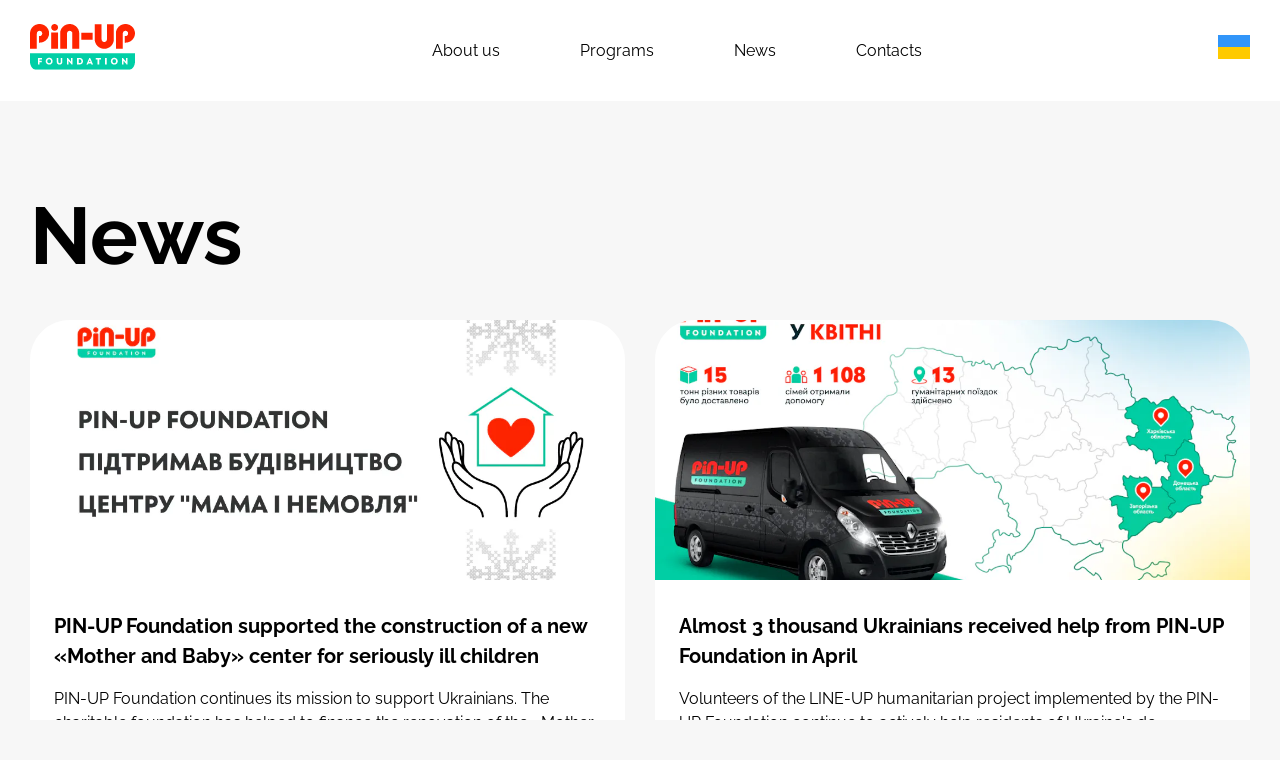

--- FILE ---
content_type: text/html; charset=utf-8
request_url: https://pin-up.foundation/en-us/blog?page=1
body_size: 20160
content:
<!doctype html>
<html data-n-head-ssr lang="en" data-n-head="%7B%22lang%22:%7B%22ssr%22:%22en%22%7D%7D">
  <head >
    <title>News</title><meta data-n-head="ssr" charset="utf-8"><meta data-n-head="ssr" name="viewport" content="width=device-width, initial-scale=1"><meta data-n-head="ssr" name="format-detection" content="telephone=no"><meta data-n-head="ssr" name="google-site-verification" content="WtnOX9siiy-_335jrgnvQ_LiYNq-VijupuTiwGAONUM"><meta data-n-head="ssr" data-hid="description" name="description" content="News"><link data-n-head="ssr" rel="icon" type="image/x-icon" href="/favicon.ico"><link data-n-head="ssr" rel="shortcut icon" type="image/x-icon" href="/favicon.ico"><link data-n-head="ssr" rel="apple-touch-icon" sizes="180x180" href="/apple-touch-icon.png"><link data-n-head="ssr" rel="icon" type="image/png" sizes="32x32" href="/favicon-32x32.png"><link data-n-head="ssr" rel="icon" type="image/png" sizes="16x16" href="/favicon-16x16.png"><link rel="preload" href="/_nuxt/c531808.js" as="script"><link rel="preload" href="/_nuxt/f68737d.js" as="script"><link rel="preload" href="/_nuxt/f08ccf0.js" as="script"><link rel="preload" href="/_nuxt/9747c92.js" as="script"><link rel="preload" href="/_nuxt/07da225.js" as="script"><style data-vue-ssr-id="a5748c50:0 771aba7f:0 7abdbb3d:0 2f767b74:0">@font-face{font-family:"Raleway-Regular";src:url(/_nuxt/fonts/Raleway-Regular.3927fa2.ttf);font-display:swap}@font-face{font-family:"Raleway-Bold";src:url(/_nuxt/fonts/Raleway-Bold.1896034.ttf);font-display:swap}*,:after,:before{box-sizing:border-box;outline:none}body,html{background:#f7f7f7;font-family:"Raleway-Regular";color:#000;margin:0;line-height:1.5}h1,h2,h3,h4,h5,h6{margin:0;font-weight:400}ul{display:block;list-style:none}ul,ul li{margin:0;padding:0}a{text-decoration:none;color:#000}.img-responsive{max-width:100%}.flex-wrapper{display:flex}.space-between{justify-content:space-between}.space-end{justify-content:flex-end}.align-center{align-items:center}.flex-column{flex-direction:column}.section-title *{font-size:80px;line-height:88px;letter-spacing:-.01em;font-family:"Raleway-Bold";margin-bottom:40px}.accent-link{background:#00cfa6;border-radius:40px;color:#fff}.accent-link,.secondary-btn{font-weight:700;font-size:20px;line-height:24px;padding:20px 48px;transition:all .3s}.secondary-btn{border:1px solid #00cfa6;border-radius:40px;color:#00cfa6}.section-description{margin-bottom:40px}.section-description p{margin-bottom:0}.top-line{position:absolute;width:100%;padding:24px 0;z-index:10;background:transparent;transition:all .5s}.top-line.white{background:#fff}.top-line.white nav a{color:#000}.top-line.white .hamburger:after,.top-line.white .hamburger:before{background:#000}.top-line nav a{color:#fff;text-decoration:none;margin:0 40px}.hamburger{display:none;width:30px;height:12px;position:relative}.hamburger:before{top:0}.hamburger:after,.hamburger:before{content:"";width:100%;height:2px;position:absolute;left:0;background:#fff}.hamburger:after{top:9px}.mobile-menu_top-line{display:none}@media(max-width:991px){.hamburger{display:block}.mobile-menu_top-line{padding:24px 16px;display:flex}.mobile-menu_top-line .logo{margin:0}.menu{position:fixed;width:100%;top:0;height:100vh;background:#fff;left:-120%;z-index:1}.menu.active{left:0}.menu ul{flex-direction:column;padding-top:50px;align-items:flex-start}.menu ul li{margin:20px 0}.menu ul a{color:#000}}@media(max-width:767px){.section-title *{font-size:48px;line-height:56px}}/*!
 * Bootstrap Grid v4.0.0 (https://getbootstrap.com)
 * Copyright 2011-2018 The Bootstrap Authors
 * Copyright 2011-2018 Twitter, Inc.
 * Licensed under MIT (https://github.com/twbs/bootstrap/blob/master/LICENSE)
 */html{box-sizing:border-box;-ms-overflow-style:scrollbar}*,:after,:before{box-sizing:inherit}.container{width:100%;padding-right:15px;padding-left:15px;margin-right:auto;margin-left:auto}@media(min-width:576px){.container{max-width:540px}}@media(min-width:768px){.container{max-width:720px}}@media(min-width:992px){.container{max-width:960px}}@media(min-width:1200px){.container{max-width:1250px}}.container-fluid{width:100%;padding-right:15px;padding-left:15px;margin-right:auto;margin-left:auto}.row{display:flex;flex-wrap:wrap;margin-right:-15px;margin-left:-15px}.no-gutters{margin-right:0;margin-left:0}.no-gutters>.col,.no-gutters>[class*=col-]{padding-right:0;padding-left:0}.col,.col-1,.col-2,.col-3,.col-4,.col-5,.col-6,.col-7,.col-8,.col-9,.col-10,.col-11,.col-12,.col-auto,.col-lg,.col-lg-1,.col-lg-2,.col-lg-3,.col-lg-4,.col-lg-5,.col-lg-6,.col-lg-7,.col-lg-8,.col-lg-9,.col-lg-10,.col-lg-11,.col-lg-12,.col-lg-auto,.col-md,.col-md-1,.col-md-2,.col-md-3,.col-md-4,.col-md-5,.col-md-6,.col-md-7,.col-md-8,.col-md-9,.col-md-10,.col-md-11,.col-md-12,.col-md-auto,.col-sm,.col-sm-1,.col-sm-2,.col-sm-3,.col-sm-4,.col-sm-5,.col-sm-6,.col-sm-7,.col-sm-8,.col-sm-9,.col-sm-10,.col-sm-11,.col-sm-12,.col-sm-auto,.col-xl,.col-xl-1,.col-xl-2,.col-xl-3,.col-xl-4,.col-xl-5,.col-xl-6,.col-xl-7,.col-xl-8,.col-xl-9,.col-xl-10,.col-xl-11,.col-xl-12,.col-xl-auto{position:relative;width:100%;min-height:1px;padding-right:15px;padding-left:15px}.col{flex-basis:0;flex-grow:1;max-width:100%}.col-auto{flex:0 0 auto;width:auto;max-width:none}.col-1{flex:0 0 8.3333333333%;max-width:8.3333333333%}.col-2{flex:0 0 16.6666666667%;max-width:16.6666666667%}.col-3{flex:0 0 25%;max-width:25%}.col-4{flex:0 0 33.3333333333%;max-width:33.3333333333%}.col-5{flex:0 0 41.6666666667%;max-width:41.6666666667%}.col-6{flex:0 0 50%;max-width:50%}.col-7{flex:0 0 58.3333333333%;max-width:58.3333333333%}.col-8{flex:0 0 66.6666666667%;max-width:66.6666666667%}.col-9{flex:0 0 75%;max-width:75%}.col-10{flex:0 0 83.3333333333%;max-width:83.3333333333%}.col-11{flex:0 0 91.6666666667%;max-width:91.6666666667%}.col-12{flex:0 0 100%;max-width:100%}.order-first{order:-1}.order-last{order:13}.order-0{order:0}.order-1{order:1}.order-2{order:2}.order-3{order:3}.order-4{order:4}.order-5{order:5}.order-6{order:6}.order-7{order:7}.order-8{order:8}.order-9{order:9}.order-10{order:10}.order-11{order:11}.order-12{order:12}.offset-1{margin-left:8.3333333333%}.offset-2{margin-left:16.6666666667%}.offset-3{margin-left:25%}.offset-4{margin-left:33.3333333333%}.offset-5{margin-left:41.6666666667%}.offset-6{margin-left:50%}.offset-7{margin-left:58.3333333333%}.offset-8{margin-left:66.6666666667%}.offset-9{margin-left:75%}.offset-10{margin-left:83.3333333333%}.offset-11{margin-left:91.6666666667%}@media(min-width:576px){.col-sm{flex-basis:0;flex-grow:1;max-width:100%}.col-sm-auto{flex:0 0 auto;width:auto;max-width:none}.col-sm-1{flex:0 0 8.3333333333%;max-width:8.3333333333%}.col-sm-2{flex:0 0 16.6666666667%;max-width:16.6666666667%}.col-sm-3{flex:0 0 25%;max-width:25%}.col-sm-4{flex:0 0 33.3333333333%;max-width:33.3333333333%}.col-sm-5{flex:0 0 41.6666666667%;max-width:41.6666666667%}.col-sm-6{flex:0 0 50%;max-width:50%}.col-sm-7{flex:0 0 58.3333333333%;max-width:58.3333333333%}.col-sm-8{flex:0 0 66.6666666667%;max-width:66.6666666667%}.col-sm-9{flex:0 0 75%;max-width:75%}.col-sm-10{flex:0 0 83.3333333333%;max-width:83.3333333333%}.col-sm-11{flex:0 0 91.6666666667%;max-width:91.6666666667%}.col-sm-12{flex:0 0 100%;max-width:100%}.order-sm-first{order:-1}.order-sm-last{order:13}.order-sm-0{order:0}.order-sm-1{order:1}.order-sm-2{order:2}.order-sm-3{order:3}.order-sm-4{order:4}.order-sm-5{order:5}.order-sm-6{order:6}.order-sm-7{order:7}.order-sm-8{order:8}.order-sm-9{order:9}.order-sm-10{order:10}.order-sm-11{order:11}.order-sm-12{order:12}.offset-sm-0{margin-left:0}.offset-sm-1{margin-left:8.3333333333%}.offset-sm-2{margin-left:16.6666666667%}.offset-sm-3{margin-left:25%}.offset-sm-4{margin-left:33.3333333333%}.offset-sm-5{margin-left:41.6666666667%}.offset-sm-6{margin-left:50%}.offset-sm-7{margin-left:58.3333333333%}.offset-sm-8{margin-left:66.6666666667%}.offset-sm-9{margin-left:75%}.offset-sm-10{margin-left:83.3333333333%}.offset-sm-11{margin-left:91.6666666667%}}@media(min-width:768px){.col-md{flex-basis:0;flex-grow:1;max-width:100%}.col-md-auto{flex:0 0 auto;width:auto;max-width:none}.col-md-1{flex:0 0 8.3333333333%;max-width:8.3333333333%}.col-md-2{flex:0 0 16.6666666667%;max-width:16.6666666667%}.col-md-3{flex:0 0 25%;max-width:25%}.col-md-4{flex:0 0 33.3333333333%;max-width:33.3333333333%}.col-md-5{flex:0 0 41.6666666667%;max-width:41.6666666667%}.col-md-6{flex:0 0 50%;max-width:50%}.col-md-7{flex:0 0 58.3333333333%;max-width:58.3333333333%}.col-md-8{flex:0 0 66.6666666667%;max-width:66.6666666667%}.col-md-9{flex:0 0 75%;max-width:75%}.col-md-10{flex:0 0 83.3333333333%;max-width:83.3333333333%}.col-md-11{flex:0 0 91.6666666667%;max-width:91.6666666667%}.col-md-12{flex:0 0 100%;max-width:100%}.order-md-first{order:-1}.order-md-last{order:13}.order-md-0{order:0}.order-md-1{order:1}.order-md-2{order:2}.order-md-3{order:3}.order-md-4{order:4}.order-md-5{order:5}.order-md-6{order:6}.order-md-7{order:7}.order-md-8{order:8}.order-md-9{order:9}.order-md-10{order:10}.order-md-11{order:11}.order-md-12{order:12}.offset-md-0{margin-left:0}.offset-md-1{margin-left:8.3333333333%}.offset-md-2{margin-left:16.6666666667%}.offset-md-3{margin-left:25%}.offset-md-4{margin-left:33.3333333333%}.offset-md-5{margin-left:41.6666666667%}.offset-md-6{margin-left:50%}.offset-md-7{margin-left:58.3333333333%}.offset-md-8{margin-left:66.6666666667%}.offset-md-9{margin-left:75%}.offset-md-10{margin-left:83.3333333333%}.offset-md-11{margin-left:91.6666666667%}}@media(min-width:992px){.col-lg{flex-basis:0;flex-grow:1;max-width:100%}.col-lg-auto{flex:0 0 auto;width:auto;max-width:none}.col-lg-1{flex:0 0 8.3333333333%;max-width:8.3333333333%}.col-lg-2{flex:0 0 16.6666666667%;max-width:16.6666666667%}.col-lg-3{flex:0 0 25%;max-width:25%}.col-lg-4{flex:0 0 33.3333333333%;max-width:33.3333333333%}.col-lg-5{flex:0 0 41.6666666667%;max-width:41.6666666667%}.col-lg-6{flex:0 0 50%;max-width:50%}.col-lg-7{flex:0 0 58.3333333333%;max-width:58.3333333333%}.col-lg-8{flex:0 0 66.6666666667%;max-width:66.6666666667%}.col-lg-9{flex:0 0 75%;max-width:75%}.col-lg-10{flex:0 0 83.3333333333%;max-width:83.3333333333%}.col-lg-11{flex:0 0 91.6666666667%;max-width:91.6666666667%}.col-lg-12{flex:0 0 100%;max-width:100%}.order-lg-first{order:-1}.order-lg-last{order:13}.order-lg-0{order:0}.order-lg-1{order:1}.order-lg-2{order:2}.order-lg-3{order:3}.order-lg-4{order:4}.order-lg-5{order:5}.order-lg-6{order:6}.order-lg-7{order:7}.order-lg-8{order:8}.order-lg-9{order:9}.order-lg-10{order:10}.order-lg-11{order:11}.order-lg-12{order:12}.offset-lg-0{margin-left:0}.offset-lg-1{margin-left:8.3333333333%}.offset-lg-2{margin-left:16.6666666667%}.offset-lg-3{margin-left:25%}.offset-lg-4{margin-left:33.3333333333%}.offset-lg-5{margin-left:41.6666666667%}.offset-lg-6{margin-left:50%}.offset-lg-7{margin-left:58.3333333333%}.offset-lg-8{margin-left:66.6666666667%}.offset-lg-9{margin-left:75%}.offset-lg-10{margin-left:83.3333333333%}.offset-lg-11{margin-left:91.6666666667%}}@media(min-width:1200px){.col-xl{flex-basis:0;flex-grow:1;max-width:100%}.col-xl-auto{flex:0 0 auto;width:auto;max-width:none}.col-xl-1{flex:0 0 8.3333333333%;max-width:8.3333333333%}.col-xl-2{flex:0 0 16.6666666667%;max-width:16.6666666667%}.col-xl-3{flex:0 0 25%;max-width:25%}.col-xl-4{flex:0 0 33.3333333333%;max-width:33.3333333333%}.col-xl-5{flex:0 0 41.6666666667%;max-width:41.6666666667%}.col-xl-6{flex:0 0 50%;max-width:50%}.col-xl-7{flex:0 0 58.3333333333%;max-width:58.3333333333%}.col-xl-8{flex:0 0 66.6666666667%;max-width:66.6666666667%}.col-xl-9{flex:0 0 75%;max-width:75%}.col-xl-10{flex:0 0 83.3333333333%;max-width:83.3333333333%}.col-xl-11{flex:0 0 91.6666666667%;max-width:91.6666666667%}.col-xl-12{flex:0 0 100%;max-width:100%}.order-xl-first{order:-1}.order-xl-last{order:13}.order-xl-0{order:0}.order-xl-1{order:1}.order-xl-2{order:2}.order-xl-3{order:3}.order-xl-4{order:4}.order-xl-5{order:5}.order-xl-6{order:6}.order-xl-7{order:7}.order-xl-8{order:8}.order-xl-9{order:9}.order-xl-10{order:10}.order-xl-11{order:11}.order-xl-12{order:12}.offset-xl-0{margin-left:0}.offset-xl-1{margin-left:8.3333333333%}.offset-xl-2{margin-left:16.6666666667%}.offset-xl-3{margin-left:25%}.offset-xl-4{margin-left:33.3333333333%}.offset-xl-5{margin-left:41.6666666667%}.offset-xl-6{margin-left:50%}.offset-xl-7{margin-left:58.3333333333%}.offset-xl-8{margin-left:66.6666666667%}.offset-xl-9{margin-left:75%}.offset-xl-10{margin-left:83.3333333333%}.offset-xl-11{margin-left:91.6666666667%}}.home-header{color:#fff;background-image:url(/_nuxt/img/main-header-bg.35d57cb.png);background-size:cover;background-repeat:no-repeat;border-radius:0 0 80px 80px;overflow:hidden;min-height:888px;text-align:center;font-family:"Raleway-Bold"}.home-header h1{font-weight:700;font-size:88px;line-height:96px;letter-spacing:-.01em;color:#fff}.home-header .desc p{font-size:20px;line-height:24px;margin:8px 0 40px}@media(max-width:767px){.home-header{min-height:720px;border-radius:0 0 40px 40px;background-position:26% 0}.home-header h1{font-size:48px;line-height:56px}}.program-section{margin-top:100px}.program-section .program-item{display:flex;justify-content:space-between;background:#fff;border-radius:64px;padding:40px;margin-bottom:40px}.program-section .program-item_title{font-size:48px;line-height:56px;margin-bottom:40px;font-family:"Raleway-Bold"}.program-section .program-item.leftImg .program-item_text{padding-right:40px}.program-section .program-item.rightImg .program-item_text{padding-left:40px}.program-section .program-item .img-responsive{max-width:560px}.program-section .program-item .tag{display:inline-block;align-items:center;border-radius:40px;font-family:"Raleway-Bold";font-size:20px;line-height:30px}.program-section .program-item .tag_wrapper{display:flex;align-items:center;padding-right:23px}.program-section .program-item .tag .tag_img{border-radius:100px;width:56px;height:56px;display:flex;align-items:center;justify-content:center;padding:10px}.program-section .program-item .tag .tag_img img{max-width:100%}.program-section .program-item .tag .tag_text{margin-left:16px}.program-section .program-item .tag .tag_text p{margin:0}.program-section .program-item .tag.Pink{background:rgba(242,99,192,.1)}.program-section .program-item .tag.Pink .tag_text{color:#f263c0}.program-section .program-item .tag.Pink .tag_img{background:#f263c0;box-shadow:0 8px 24px rgba(242,99,192,.4)}.program-section .program-item .tag.Red{background:rgba(242,71,56,.1)}.program-section .program-item .tag.Red .tag_text{color:#f24738}.program-section .program-item .tag.Red .tag_img{background:#f24738;box-shadow:0 8px 24px rgba(242,71,56,.4)}.program-section .program-item .tag.Blue{background:rgba(7,176,242,.1)}.program-section .program-item .tag.Blue .tag_text{color:#07b0f2}.program-section .program-item .tag.Blue .tag_img{background:#07b0f2;box-shadow:0 8px 24px rgba(7,176,242,.4)}.program-section .program-item .tag.Green{background:rgba(51,166,69,.1)}.program-section .program-item .tag.Green .tag_text{color:#33a645}.program-section .program-item .tag.Green .tag_img{background:#33a645;box-shadow:0 8px 24px rgba(51,166,69,.4)}.program-section .program-item .tag.Orange{background:rgba(240,157,0,.1)}.program-section .program-item .tag.Orange .tag_text{color:#f09d00}.program-section .program-item .tag.Orange .tag_img{background:#f09d00;box-shadow:0 8px 24px rgba(240,157,0,.4)}.program-section .program-item .list{margin-bottom:40px}.program-section .program-item .list ul{list-style:initial;padding-left:20px}.program-section .program-item .list ul li{margin-bottom:15px;font-size:16px;line-height:24px}.program-section .program-item .accent-link{display:inline-block}@media(max-width:991px){.program-section .program-item{flex-direction:column;padding:24px;border-radius:40px}.program-section .program-item.rightImg{flex-direction:column-reverse}.program-section .program-item.rightImg .program-item_text{padding-left:0}.program-section .program-item.leftImg .program-item_text{padding-right:0}.program-section .program-item .accent-link{margin-bottom:24px}}@media(max-width:767px){.program-section .program-item_title{font-size:32px;line-height:40px;margin-bottom:24px}}.section.news{margin-top:100px}.section.news .news-item{background:#fff;border-radius:40px;overflow:hidden;margin-bottom:30px;cursor:pointer}.section.news .news-item img{max-width:100%;height:260px;max-height:260px;-o-object-fit:cover;object-fit:cover}.section.news .news-item_text{padding:24px;font-weight:300}.section.news .news-item_text p{display:-webkit-box;-webkit-line-clamp:4;-webkit-box-orient:vertical;overflow:hidden}.section.news .news-item_title{font-size:20px;line-height:30px;font-family:"Raleway-Bold";min-height:90px}.section.news .news-item_title p{display:block;max-width:100%;margin:0;display:-webkit-box;-webkit-line-clamp:3;-webkit-box-orient:vertical;overflow:hidden}.section.news .news-item .news_text{min-height:120px;margin:16px 0}.section.news .news-item .news_text p{margin:0}.section.news .news-item_date{font-family:"Raleway-Bold"}.section.news .link-wrapper{margin:40px auto;text-align:center}.section.news .secondary-btn{display:inline-block}@media(min-width:768px)and (max-width:991px){.section.news .news-item .news_text{min-height:72px}.section.news .news-item img{width:100%;height:240px;-o-object-fit:fill;object-fit:fill}}@media(max-width:991px){.section.news{margin-top:100px}.section.news .news-item{margin-bottom:24px}}footer{background:#0b3c49;padding:80px 0;color:#fff;margin-top:100px}footer .bold{margin:0;font-family:"Raleway-Bold"}footer a.bold{color:#fff}footer ul li{margin-bottom:24px}footer .value{color:#fff;margin:4px 0 16px;display:block}footer .term_text{max-width:392px;font-size:14px;line-height:24px;margin-bottom:0}footer svg.social{margin-top:4px;margin-right:24px}footer .footer-bottom{border-top:1px solid hsla(0,0%,100%,.16);padding-top:56px;margin-top:56px;font-size:14px;line-height:24px}footer .footer-bottom a{color:#fff}footer .footer-link a{margin-left:30px}footer .card-wrapper{display:flex;align-items:center;margin-top:25px}footer .card-wrapper img{margin-right:10px}@media(min-width:768px)and (max-width:991px){footer .flex-wrapper{flex-wrap:wrap}footer .term_text{max-width:100%;margin-bottom:40px}}@media(max-width:767px){footer .flex-wrapper{flex-direction:column}footer .term_text,footer ul{margin-bottom:40px}footer .footer-bottom{align-items:flex-start}footer .footer-bottom a{display:inline-block;margin-top:16px}footer .footer-link a{margin-left:0;margin-right:30px}footer .footer-link a:last-child{margin-right:0}}.news-page{padding-top:192px}.news-page h1{font-size:80px;line-height:88px;font-family:"Raleway-Bold";margin-bottom:40px}.news-page .post{background:#fff;border-radius:40px;overflow:hidden;margin-bottom:40px}.news-page .post .img-responsive{width:100%;max-height:260px;height:260px;-o-object-fit:cover;object-fit:cover}.news-page .post .text-wrapper{padding:24px 24px 40px}.news-page .post .title{font-size:20px;line-height:30px;font-family:"Raleway-Bold";min-height:60px}.news-page .post .text{margin:16px 0;font-size:16px;line-height:24px;min-height:96px;display:-webkit-box;-webkit-line-clamp:4;-webkit-box-orient:vertical;overflow:hidden}.news-page .post .date{font-family:"Raleway-Bold";font-size:16px;line-height:24px}.blog-post-page{padding-top:114px}.blog-post-page .back-blog{color:#00cfa6;font-family:"Raleway-Bold";display:inline-block;margin-bottom:52px}.blog-post-page .back-blog svg{margin-right:13px}.blog-post-page .date{text-align:center;font-size:20px;line-height:30px;color:#727b79}.blog-post-page .title{text-align:center;font-size:48px;line-height:56px;font-family:"Raleway-Bold";margin-bottom:40px;margin-top:8px}.blog-post-page .banner{margin-bottom:34px}.blog-post-page .banner img{width:100%}.blog-post-page .social-title{margin-bottom:26px;font-size:16px;font-family:"Raleway-Bold";line-height:24px;text-align:center}.blog-post-page .social-wrapper{display:flex;justify-content:center}.blog-post-page .social-wrapper .social-item{margin:0 20px;cursor:pointer;position:relative}.blog-post-page .other-posts{margin-top:100px}.blog-post-page .other-posts_title{font-family:"Raleway-Bold";font-size:48px;line-height:56px}.shareHint{position:absolute;right:-130px;top:-3px;background:rgba(0,0,0,.7);padding:5px 10px;color:#fff;font-size:13px;min-width:100px;text-align:center}.shareHint:before{content:"";border-top:14px solid transparent;border-bottom:15px solid transparent;border-right:15px solid rgba(0,0,0,.7);position:absolute;top:0;left:-15px}
.nuxt-progress{position:fixed;top:0;left:0;right:0;height:2px;width:0;opacity:1;transition:width .1s,opacity .4s;background-color:#000;z-index:999999}.nuxt-progress.nuxt-progress-notransition{transition:none}.nuxt-progress-failed{background-color:red}
body{overflow-x:hidden;-webkit-font-smoothing:antialiased;-moz-osx-font-smoothing:grayscale}
.pagination[data-v-4e04342a]{width:100%;margin-top:60px}.pagination[data-v-4e04342a],.pagination_item[data-v-4e04342a]{display:flex;justify-content:center}.pagination_item[data-v-4e04342a]{width:40px;height:40px;font-weight:700;font-size:16px;align-items:center;cursor:pointer;background:#fff;margin:0 4px}.pagination_item.current[data-v-4e04342a],.pagination_item.nuxt-link-exact-active[data-v-4e04342a]{background:#00cfa6;color:#fff;cursor:inherit}</style>
  </head>
  <body >
    <div data-server-rendered="true" id="__nuxt"><!----><div id="__layout"><div class="text-slate-800"><header data-collapsible="true" class="px-6 top-line py-20 md:py-32 white"><div class="mx-auto w-full max-w-6xl"><div class="container"><div class="row"><div class="col-md-12"><div class="wrapper flex-wrapper space-between align-center"><a href="/en-us" class="nuxt-link-active"><img width="105" src="https://pinupfoundation.cdn.prismic.io/pinupfoundation/3f7d9588-991c-40d7-a5aa-18ccd4354d50_logo-2.svg" alt=""></a> <nav class="menu"><div class="flex-wrapper space-between align-center mobile-menu_top-line"><a href="/en-us" class="logo nuxt-link-active"><img src="https://pinupfoundation.cdn.prismic.io/pinupfoundation/3f7d9588-991c-40d7-a5aa-18ccd4354d50_logo-2.svg" alt=""></a> <div class="menu_hamburger"><svg width="40" height="40" viewBox="0 0 40 40" fill="none" xmlns="http://www.w3.org/2000/svg"><rect x="10" y="9" width="30" height="2" transform="rotate(45 10 9)" fill="black"></rect> <rect x="9" y="30" width="30" height="2" transform="rotate(-45 9 30)" fill="black"></rect></svg></div></div> <ul class="flex-wrapper space-between align-center"><li><div><a href="/en-us#about-fund">About us </a></div></li><li><div><a href="/en-us#programs">Programs </a></div></li><li><div><a href="/en-us/blog" class="nuxt-link-active">News </a></div></li><li><div><a href="/en-us#contacts">Contacts </a></div></li></ul></nav> <div><ul><li><a href="/" class="nuxt-link-active"><img src="[data-uri]" alt=""></a></li></ul></div> <div class="hamburger"></div></div></div></div></div></div></header> <main><div class="container news-page" data-v-4e04342a><div class="row" data-v-4e04342a><div class="col-md-12" data-v-4e04342a><h1 data-v-4e04342a>News</h1></div></div> <div class="row" data-v-4e04342a></div> <div class="row" data-v-4e04342a><div class="col-md-12" data-v-4e04342a><div class="pagination" data-v-4e04342a><div data-v-4e04342a><a href="/en-us/blog?page=1" aria-current="page" class="pagination_item nuxt-link-exact-active nuxt-link-active current" data-v-4e04342a>
            1
          </a></div></div></div></div></div></main> <footer id="contacts" navigation="[object Object]"><div class="container"><div class="row"><div class="col-md-12"><div class="flex-wrapper space-between"><div><img width="184" src="https://pinupfoundation.cdn.prismic.io/pinupfoundation/3f7d9588-991c-40d7-a5aa-18ccd4354d50_logo-2.svg" alt=""> <p class="term_text">
              An international charitable fund created by the Pin-UP holding for the purpose of implementing the company's corporate social responsibility.
            </p></div> <div><ul><li><a href="#about-fund" class="bold">About us</a></li><li><a href="#programs" class="bold">Programs</a></li><li><a href="/blog" class="bold">Blog</a></li></ul></div> <div><div><p class="bold">Е-mail:</p> <a href="mailto:pinup.foundation@gmail.com" class="value">pinup.foundation@gmail.com</a></div> <div><p class="bold">Phone</p> <a href="tel:+38 093 653 34 18" class="value">+38 093 653 34 18</a></div></div> <div><p class="bold">Our social media:</p> <a href="https://www.facebook.com/pinupfoundation/"><svg width="32" height="32" viewBox="0 0 32 32" fill="none" xmlns="http://www.w3.org/2000/svg" class="social"><path d="M2.93771 2.96069L2.93772 2.96069L2.93993 2.95846L2.94047 2.95792C2.94065 2.95774 2.94083 2.95756 2.94101 2.95738C3.93681 1.95719 5.24741 1.37851 7.34095 1.0703L7.23171 0.3283L7.34095 1.0703C9.48889 0.754078 12.2355 0.75 15.9969 0.75C19.7582 0.75 22.5052 0.754053 24.6543 1.06963L24.7632 0.328003L24.6543 1.06963C26.7492 1.37722 28.0625 1.95494 29.0616 2.95384C30.0563 3.95125 30.6268 5.25385 30.9316 7.33508L30.9316 7.33511C31.2457 9.47951 31.25 12.2236 31.25 15.9969C31.25 19.7703 31.2457 22.5143 30.9316 24.6588L31.6737 24.7675L30.9316 24.6588C30.6267 26.7405 30.0561 28.0432 29.061 29.0407L29.0609 29.0407C28.0618 30.0422 26.7474 30.6213 24.6515 30.9297C22.5019 31.246 19.7552 31.25 15.9969 31.25C12.2387 31.25 9.49193 31.246 7.34317 30.9297C5.25379 30.6222 3.9433 30.0455 2.9487 29.0504L2.9479 29.0495L2.93908 29.0407C1.94422 28.0435 1.37344 26.7395 1.06844 24.6566C0.754314 22.5113 0.75 19.7671 0.75 15.9969C0.75 12.2267 0.754323 9.4826 1.06842 7.33819C1.37342 5.25595 1.94405 3.95444 2.93771 2.96069Z" stroke="white" stroke-width="1.5"></path> <path d="M14.0816 24.8889V17.335H11.5093V14.3333H14.0816V11.9682C14.0816 9.39861 15.6779 8 18.0087 8C19.1255 8 20.0847 8.08249 20.3631 8.11876V10.8038H18.7466C17.4789 10.8038 17.2341 11.3975 17.2341 12.2651V14.3333H20.0948L19.7024 17.335H17.2341V24.8889" fill="white"></path></svg></a> <a href="https://instagram.com/pinup.foundation?igshid=YmMyMTA2M2Y="><svg width="32" height="32" viewBox="0 0 32 32" fill="none" xmlns="http://www.w3.org/2000/svg" class="social"><path fill-rule="evenodd" clip-rule="evenodd" d="M3.80575 3.80288L3.80288 3.80575C2.89654 4.71002 2.36374 5.90426 2.07733 7.855C1.78212 9.8656 1.77778 12.4418 1.77778 15.9971C1.77778 19.5524 1.78212 22.1286 2.07734 24.14C2.36375 26.0914 2.89671 27.2881 3.80431 28.1957L3.80575 28.1971C4.71002 29.1034 5.90427 29.6363 7.855 29.9227C9.86559 30.2179 12.4418 30.2222 15.9971 30.2222C19.5524 30.2222 22.1287 30.2179 24.14 29.9226C26.0914 29.6363 27.2881 29.1033 28.1957 28.1957C29.1036 27.2878 29.6364 26.0923 29.9227 24.1421C30.2179 22.1316 30.2222 19.5553 30.2222 15.9971C30.2222 12.4388 30.2179 9.86268 29.9227 7.85209C29.6364 5.90239 29.1039 4.70701 28.1964 3.79921C27.2888 2.89402 26.0931 2.3624 24.1427 2.07669C22.1317 1.78211 19.5552 1.77778 15.9971 1.77778C12.4388 1.77778 9.86272 1.78213 7.85288 2.07731C5.90338 2.36364 4.7103 2.89626 3.80575 3.80288ZM29.4528 2.54143C32 5.08867 32 8.98204 32 15.9971C32 23.0121 32 26.9055 29.4528 29.4527C26.9055 32 23.0063 32 15.9971 32C8.98784 32 5.08867 32 2.54723 29.4527C0 26.9055 0 23.0064 0 15.9971C0 8.98787 0 5.08867 2.54723 2.54724C5.08867 0 8.98203 0 15.9971 0C23.0122 0 26.9055 0 29.4528 2.54143Z" fill="white"></path> <path fill-rule="evenodd" clip-rule="evenodd" d="M16.024 21.3331C18.8968 21.3331 21.2256 18.9453 21.2256 15.9998C21.2256 13.0543 18.8968 10.6664 16.024 10.6664C13.1512 10.6664 10.8224 13.0543 10.8224 15.9998C10.8224 18.9453 13.1512 21.3331 16.024 21.3331ZM16.024 23.1109C19.8544 23.1109 22.9595 19.9271 22.9595 15.9998C22.9595 12.0725 19.8544 8.88867 16.024 8.88867C12.1936 8.88867 9.0885 12.0725 9.0885 15.9998C9.0885 19.9271 12.1936 23.1109 16.024 23.1109Z" fill="white"></path> <path d="M23.3927 9.77794C24.5897 9.77794 25.56 8.78302 25.56 7.55572C25.56 6.32842 24.5897 5.3335 23.3927 5.3335C22.1957 5.3335 21.2253 6.32842 21.2253 7.55572C21.2253 8.78302 22.1957 9.77794 23.3927 9.77794Z" fill="white"></path></svg></a> <div class="card-wrapper"><img src="/_nuxt/img/master.2c95b8a.svg" alt="master"> <img src="/_nuxt/img/visa.4f64e07.svg" alt="visa"></div></div></div></div></div> <div class="row"><div class="col-md-12"><div class="flex-wrapper space-between align-center footer-bottom"><div>© Pin-UP Foundation. All rights reserved</div> <div class="footer-link"><a href="https://pinupfoundation.cdn.prismic.io/pinupfoundation/6c5cff9c-0e2c-440e-bb6d-376e1f1252a2_PU+Confidentiality+agreement.pdf">Сonfidentiality agreement</a> <a href="https://pinupfoundation.cdn.prismic.io/pinupfoundation/913991f2-fe89-4b9b-9395-8c14bdfb83b5_Fund%27s+documents.pdf">The Fund's documents</a> <a href=""></a> <a href=""></a></div></div></div></div></div></footer></div></div></div><script>window.__NUXT__=(function(a,b,c,d,e,f,g,h,i,j,k,l,m,n,o,p,q,r,s,t,u,v,w,x,y,z,A,B,C,D,E,F,G,H,I,J,K,L,M,N,O,P,Q,R,S,T,U,V,W,X,Y,Z,_,$,aa,ab,ac,ad,ae,af,ag,ah,ai,aj,ak,al,am,an,ao,ap,aq,ar,as,at){return {layout:q,data:[{page:{id:"YldjQxcAACgA9kOw",uid:"home",url:a,type:"page",href:"https:\u002F\u002Fpinupfoundation.cdn.prismic.io\u002Fapi\u002Fv2\u002Fdocuments\u002Fsearch?ref=ZnA80REAACgAgORK&q=%5B%5B%3Ad+%3D+at%28document.id%2C+%22YldjQxcAACgA9kOw%22%29+%5D%5D",tags:[],first_publication_date:"2022-08-24T08:11:55+0000",last_publication_date:"2024-06-07T14:23:46+0000",slugs:["pin-up-foundation"],linked_documents:[],lang:d,alternate_languages:G,data:{title:[{type:u,text:x,spans:[]}],slices:[{variation:q,version:r,items:[{}],primary:{title:[{type:u,text:x,spans:[]}],description:[{type:b,text:"Stand with Ukraine. Save peace in the world!",spans:[]}],link_title:[{type:b,text:"To contribute",spans:[]}],link_href:[{type:b,text:"https:\u002F\u002Fpatronizerbot.com\u002F@donate_pinup",spans:[]}]},id:"home_header$cade30b0-3dc9-40ab-8681-650c76a4f2ad",slice_type:"home_header",slice_label:a},{variation:q,version:r,items:[{text:[{type:b,text:"The Pin-Up Foundation unites volunteers and professionals, non-governmental organizations and the global community with values aimed at the development of Ukraine. Together we systematically help those who need it more. Our programs are designed to support socially unprotected categories of the population, promote the development of education, sports, healthcare and assistance in the restoration of Ukraine.",spans:[]}]}],primary:{title:[{type:H,text:"About charitable foundation",spans:[]}],block_img:{}},id:"about_fund$ef4e5fde-e527-4f6d-94b4-ecb0889a6cda",slice_type:"about_fund",slice_label:a},{variation:q,version:r,items:[{block_type:y,title:[{type:b,text:"Generation “U”",spans:[]}],text:[{type:m,text:"Purchase of necessary equipment for educational institutions (kindergartens, schools, orphanages)",spans:[]},{type:m,text:"Organization of evacuation and rehabilitation flights to Europe for children from Ukraine",spans:[]},{type:m,text:"Restoration and construction of playgrounds",spans:[]},{type:m,text:"Conducting creative competitions, master classes and lectures",spans:[]}],img:{dimensions:{width:v,height:v},alt:a,copyright:a,url:"https:\u002F\u002Fimages.prismic.io\u002Fpinupfoundation\u002F3ba38d32-e8a2-4221-bdc7-200012bbebb2_child-block.png?auto=compress,format",id:"YwX4YBAAACQAnDTK",edit:{x:c,y:c,zoom:k,background:l}},tag_title:[{type:b,text:"Help for children",spans:[]}],tag_img:{dimensions:{width:s,height:s},alt:a,copyright:a,url:"https:\u002F\u002Fpinupfoundation.cdn.prismic.io\u002Fpinupfoundation\u002F9e03080f-f196-48ff-b9d6-585e152b8b46_child.svg",id:"YwX4NhAAACMAnDQN",edit:{x:c,y:c,zoom:k,background:n}},tag_type:"Pink"},{block_type:I,title:[{type:b,text:"Pulse of the Nation",spans:[]}],text:[{type:m,text:"Determining the needs for the necessary equipment of medical institutions together with the team",spans:[]},{type:m,text:"Purchase of medical equipment, consumables, medicines",spans:[]},{type:m,text:"Determination of the problems and financing of programs to combat gambling addiction",spans:[]},{type:m,text:"Improving the quality of service in city hospitals and polyclinics",spans:[]},{type:m,text:"Carrying out repairs and reconstructions in medical institutions",spans:[]}],img:{dimensions:{width:v,height:v},alt:a,copyright:a,url:"https:\u002F\u002Fimages.prismic.io\u002Fpinupfoundation\u002F5cf2d1cb-2d2c-46c5-bb32-2e27ffaccfe8_puls.png?auto=compress,format",id:"YwYB1hAAACQAnGFF",edit:{x:c,y:c,zoom:k,background:l}},tag_title:[{type:b,text:"Medicine",spans:[]}],tag_img:{dimensions:{width:s,height:s},alt:a,copyright:a,url:"https:\u002F\u002Fpinupfoundation.cdn.prismic.io\u002Fpinupfoundation\u002F465c8df7-4910-4055-9c51-1954385421e9_heart-iocn.svg",id:"YwYB4RAAACMAnGF0",edit:{x:c,y:c,zoom:k,background:n}},tag_type:"Red"},{block_type:y,title:[{type:b,text:"Helping hand",spans:[]}],text:[{type:m,text:"Volunteer assistance to persons with disabilities, pensioners, large families",spans:[]},{type:m,text:"Assessing and monitoring the needs of IDPs and people affected by hostilities in Ukraine",spans:[]},{type:m,text:"Procurement and distribution of humanitarian aid",spans:[]},{type:m,text:"Targeted delivery of humanitarian aid to people affected by hostilities",spans:[]},{type:m,text:"Organization of psychological support and consultations",spans:[]}],img:{dimensions:{width:t,height:t},alt:a,copyright:a,url:"https:\u002F\u002Fimages.prismic.io\u002Fpinupfoundation\u002Fe2e6fe19-4961-44ea-b3bf-a0d23b8b1799_eggs2.png?auto=compress,format",id:"Y0_SnxEAACQA1O-T",edit:{x:c,y:c,zoom:k,background:l}},tag_title:[{type:b,text:"Social help",spans:[]}],tag_img:{dimensions:{width:s,height:s},alt:a,copyright:a,url:"https:\u002F\u002Fpinupfoundation.cdn.prismic.io\u002Fpinupfoundation\u002Fc2cb03ae-ab4c-4f02-b6a7-5cf1d33388bc_hand.svg",id:"YwYajBAAACQAnMIH",edit:{x:c,y:c,zoom:k,background:n}},tag_type:"Blue"},{block_type:I,title:[{type:b,text:"New Country",spans:[]}],text:[{type:m,text:"Support for the housing and communal services sector and infrastructure facilities",spans:[]},{type:m,text:"Support and assistance to the CAA and city administrations in rebuilding communities",spans:[]},{type:m,text:"Support for the sphere of civil protection, protection of the population and territory from emergency situations, elimination of the consequences of emergency situations",spans:[]}],img:{dimensions:{width:t,height:t},alt:a,copyright:a,url:"https:\u002F\u002Fimages.prismic.io\u002Fpinupfoundation\u002Fea9a1633-9d5b-4a45-85b5-a2760f82ddf2_new+ukraine.png?auto=compress,format",id:"Y069bhEAACMA0A9v",edit:{x:c,y:c,zoom:k,background:l}},tag_title:[{type:b,text:"Restoration of Ukraine",spans:[]}],tag_img:{dimensions:{width:w,height:w},alt:a,copyright:a,url:"https:\u002F\u002Fimages.prismic.io\u002Fpinupfoundation\u002F739b592f-7a57-4b74-bef4-98ff6e5e7497_ukr.png?auto=compress,format",id:"Y069aBEAACQA0A9P",edit:{x:c,y:c,zoom:k,background:l}},tag_type:"Green"},{block_type:y,title:[{type:b,text:"Sport-UP",spans:[]}],text:[{type:m,text:"Creation of circles and sports sections in educational institutions",spans:[]},{type:m,text:"Organization and holding of sports events",spans:[]},{type:m,text:"Cooperation with government agencies on sports development programs",spans:[]}],img:{dimensions:{width:t,height:t},alt:a,copyright:a,url:"https:\u002F\u002Fimages.prismic.io\u002Fpinupfoundation\u002F14096c25-f4f0-40a9-810c-c59fb2deb8b4_runners.png?auto=compress,format",id:"Y069bREAACEA0A9o",edit:{x:c,y:c,zoom:k,background:l}},tag_title:[{type:b,text:"Sport program",spans:[]}],tag_img:{dimensions:{width:w,height:w},alt:a,copyright:a,url:"https:\u002F\u002Fimages.prismic.io\u002Fpinupfoundation\u002Fe1fde6b5-3b1d-476a-913a-9354fbf1171c_sport+icon.png?auto=compress,format",id:"Y069aBEAACMA0A9O",edit:{x:c,y:c,zoom:k,background:l}},tag_type:"Orange"}],primary:{title:[{type:u,text:z,spans:[]}],description:[{type:b,text:"",spans:[]}]},id:"programms$8c58429d-6312-4879-b44c-09d91565d269",slice_type:"programms",slice_label:a},{variation:q,version:r,items:[{block_img:{dimensions:{width:h,height:i},alt:a,copyright:a,url:"https:\u002F\u002Fimages.prismic.io\u002Fpinupfoundation\u002Fa1494dd0-454b-402e-9c4a-17b69f594538_photo_2022-12-07_14-23-17+%282%29.jpg?auto=compress,format&rect=0,0,956,420&w=592&h=260",id:"ZB3WlBAAACMAqavx",edit:{x:c,y:c,zoom:.6192468619246861,background:n}},title:[{type:b,text:"The PIN-UP FOUNDATION has purchased 22 tons of humanitarian aid for the residents of Konstantinivka",spans:[]}],text:[{type:b,text:"The PIN-UP FOUNDATION continues to assist Ukrainians affected by the war. The Foundation has purchased 2.8 million UAH worth of humanitarian aid for IDPs and residents of Konstantinivka, Donetsk Oblast.",spans:[]}],date:A,url:{id:"ZB3W_hAAACEAqa34",type:f,tags:[],lang:d,slug:"the-pin-up-foundation-has-purchased-22-tons-of-humanitarian-aid-for-the-residents-of-konstantinivka",first_publication_date:"2023-03-24T16:59:46+0000",last_publication_date:"2023-09-25T14:13:07+0000",uid:"pin-up-foundation-zakupiv-dlya-zhyteliv-kostyantynivky-22-tony-humanitarnoyi-dopomohy",url:"\u002Fblog\u002Fpin-up-foundation-zakupiv-dlya-zhyteliv-kostyantynivky-22-tony-humanitarnoyi-dopomohy",link_type:g,key:"b7fe3a90-19ab-49fc-b87e-1fe696ef25f3",isBroken:e}},{block_img:{dimensions:{width:h,height:i},alt:a,copyright:a,url:"https:\u002F\u002Fimages.prismic.io\u002Fpinupfoundation\u002Ff0e96e0b-05e6-4b80-9a0e-d983be931345_zaporizhia.jpg?auto=compress,format&rect=0,48,1324,581&w=592&h=260",id:"ZB3VGRAAACIAqaUb",edit:{x:c,y:-21,zoom:.4471299093655589,background:n}},title:[{type:b,text:"The PIN-UP FOUNDATION has provided the residents of the Zaporizhzhia region with humanitarian aid",spans:[{start:c,end:J,type:"hyperlink",data:{link_type:B,url:"https:\u002F\u002Fpin-up.foundation\u002Fen-us\u002Fblog\u002Fpin-up-foundation-zabezpechyv-meshkantsiv-zaporizkoyi-oblasti-humanitarnoyu-dopomohoyu"}}]}],text:[{type:b,text:"The PIN-UP FOUNDATION continues to provide assistance to Ukrainians affected by the war. The Foundation has provided food and essential goods to 300 families of internally displaced persons from the Zaporizhzhya region.",spans:[]}],date:A,url:{id:"ZB3VxBAAAB8Aqag5",type:f,tags:[],lang:d,slug:"the-pin-up-foundation-has-provided-the-residents-of-the-zaporizhzhia-region-with-humanitarian-aid",first_publication_date:"2023-03-24T16:54:32+0000",last_publication_date:"2023-09-25T14:29:00+0000",uid:"pin-up-foundation-zabezpechyv-meshkantsiv-zaporizkoyi-oblasti-humanitarnoyu-dopomohoyu",url:"\u002Fblog\u002Fpin-up-foundation-zabezpechyv-meshkantsiv-zaporizkoyi-oblasti-humanitarnoyu-dopomohoyu",link_type:g,key:"ab1d756b-e57d-480b-9ec5-a7a1385d9c82",isBroken:e}},{block_img:{dimensions:{width:h,height:i},alt:a,copyright:a,url:"https:\u002F\u002Fimages.prismic.io\u002Fpinupfoundation\u002F4e721a79-1842-4dd3-bd67-6dd76c17cf30_front-view-adult-holding-broken-heart.jpg?auto=compress,format&rect=0,143,1500,659&w=592&h=260",id:"ZB3QKRAAAB8AqY4b",edit:{x:c,y:-56,zoom:.39466666666666667,background:n}},title:[{type:b,text:"The PIN-UP FOUNDATION has donated 40 tons of humanitarian aid to the Mykolaiv region",spans:[]}],text:[{type:b,text:"The PIN-UP FOUNDATION keeps providing assistance to Ukrainians affected by the war. This time, the Foundation’s donation was provided to the residents of the Mykolaiv region.",spans:[]}],date:A,url:{id:"ZB3RJhAAAB8AqZK0",type:f,tags:[],lang:d,slug:"the-pin-up-foundation-has-donated-40-tons-of-humanitarian-aid-to-the-mykolaiv-region",first_publication_date:"2023-03-24T16:35:01+0000",last_publication_date:"2023-09-25T14:28:02+0000",uid:"pin-up-foundation-peredav-mykolayivshchyni-40-tonn-humanitarnoyi-dopomohy",url:"\u002Fblog\u002Fpin-up-foundation-peredav-mykolayivshchyni-40-tonn-humanitarnoyi-dopomohy",link_type:g,key:"3dc1f602-3fc2-4250-9700-ed3846b80991",isBroken:e}},{block_img:{dimensions:{width:h,height:i},alt:a,copyright:a,url:"https:\u002F\u002Fimages.prismic.io\u002Fpinupfoundation\u002F4a146768-4514-4475-8369-4c6885c80423_%D0%B3%D0%B5%D0%BD%D0%B5%D1%80%D0%B0%D1%82%D0%BE%D1%80+%D0%B4%D0%BB%D1%8F+%D0%BA%D0%BE%D1%82%D0%B5%D0%BB%D0%B5%D0%BD%D1%8C.jpg?auto=compress,format&rect=0,79,960,422&w=592&h=260",id:"ZEZZwRQAACcAsZQh",edit:{x:c,y:-48,zoom:K,background:n}},title:[{type:b,text:"PIN-UP Foundation has purchased two generators for Kharkiv boiler houses",spans:[]}],text:[{type:b,text:"The PIN-UP Foundation has purchased two diesel generators to provide an uninterrupted heat supply to Kharkiv residents.",spans:[]}],date:"2023-02-28",url:{id:"ZEZb_hQAACQAsZ6P",type:f,tags:[],lang:d,slug:L,first_publication_date:"2023-04-24T10:49:07+0000",last_publication_date:"2023-09-25T14:26:34+0000",uid:L,url:"\u002Fblog\u002Fpin-up-foundation-has-purchased-two-generators-for-kharkiv-boiler-houses",link_type:g,key:"614b1c6a-5ba7-4592-b3fe-257b8d8d4dda",isBroken:e}},{block_img:{dimensions:{width:h,height:360},alt:a,copyright:a,url:"https:\u002F\u002Fimages.prismic.io\u002Fpinupfoundation\u002F83905d13-75f4-4dab-b4c4-9ca8d5290db4_%D0%BF%D1%83%D0%BD%D0%BA%D1%82%D0%B8+%D0%BE%D0%B1%D1%96%D0%B3%D1%80%D1%96%D0%B2%D1%83.jpg?auto=compress,format&rect=0,0,1280,778&w=592&h=360",id:"ZEZlJhQAACYAschK",edit:{x:c,y:c,zoom:C,background:n}},title:[{type:b,text:"The PIN-UP Foundation provided humanitarian aid to the IDPs in Berdiansk ",spans:[]}],text:[{type:b,text:"The PIN-UP Foundation continues to provide assistance to Ukrainians affected by the war. This time, the Foundation provided food packages to internally displaced persons from Berdiansk who settled in Zaporizhzhia.",spans:[]}],date:"2023-03-28",url:{id:"ZEZm6BQAACcAsdB5",type:f,tags:[],lang:d,slug:"the-pin-up-foundation-provided-humanitarian-aid-to-the-idps-in-berdiansk",first_publication_date:"2023-04-24T11:24:28+0000",last_publication_date:"2023-09-25T14:25:35+0000",uid:"pin-up-foundation-provided-humanitarian-aid-to-the-idps-in-berdiansk",url:"\u002Fblog\u002Fpin-up-foundation-provided-humanitarian-aid-to-the-idps-in-berdiansk",link_type:g,key:"6937084d-59c7-4821-acde-db75a3795f2c",isBroken:e}},{block_img:{dimensions:{width:h,height:i},alt:a,copyright:a,url:"https:\u002F\u002Fimages.prismic.io\u002Fpinupfoundation\u002F0326cbb9-d121-40f9-8706-cc18d2ae12c8_%D0%B3%D0%B0%D1%80%D1%8F%D1%87%D1%96+%D1%82%D0%BE%D1%87%D0%BA%D0%B8.jpg?auto=compress,format&rect=0,185,1280,562&w=592&h=260",id:"ZEZ5eBQAACYAsinJ",edit:{x:c,y:-85,zoom:C,background:n}},title:[{type:b,text:"PIN-UP Foundation provides humanitarian aid to internally displaced persons from hot spots",spans:[]}],text:[{type:b,text:"The PIN-UP Foundation has provided humanitarian aid to IDPs and families with children with disabilities living in the Konstantinivka community of the Donetsk region.",spans:[]}],date:"2023-04-05",url:{id:"ZEZ8kBQAACcAsjcx",type:f,tags:[],lang:d,slug:M,first_publication_date:"2023-04-24T12:56:53+0000",last_publication_date:"2023-09-25T14:25:07+0000",uid:M,url:"\u002Fblog\u002Fpin-up-foundation-provides-humanitarian-aid-to-internally-displaced-persons-from-hot-spots",link_type:g,key:"74022d5e-43ac-4c49-8a93-31b071940005",isBroken:e}},{block_img:{dimensions:{width:h,height:i},alt:a,copyright:a,url:"https:\u002F\u002Fimages.prismic.io\u002Fpinupfoundation\u002F88ca4869-cea2-48a8-8057-5cd1c71f2a02_%D0%B5%D0%B2%D0%B0%D0%BA%D1%83%D0%B0%D1%86%D1%96%D1%8F.png?auto=compress,format&rect=0,0,959,421&w=592&h=260",id:"ZEeVOhQAACcAtxos",edit:{x:c,y:c,zoom:.6173096976016684,background:l}},title:[{type:b,text:"PIN-UP Foundation helped with the evacuation of Ukrainians who lost their homes due to the war",spans:[]}],text:[{type:b,text:"The PIN-UP Foundation has provided financial support for the transport of Ukrainian families affected by the war to Germany.",spans:[]}],date:"2023-04-13",url:{id:"ZEeWeRQAACYAtyBF",type:f,tags:[],lang:d,slug:N,first_publication_date:"2023-04-25T08:59:40+0000",last_publication_date:"2023-09-25T14:18:07+0000",uid:N,url:"\u002Fblog\u002Fpin-up-foundation-helped-with-the-evacuation-of-ukrainians-who-lost-their-homes-due-to-the-war",link_type:g,key:"f4c65c5a-ddae-41f9-9d57-32d1519bc7fa",isBroken:e}},{block_img:{dimensions:{width:h,height:i},alt:a,copyright:a,url:"https:\u002F\u002Fprismic-io.s3.amazonaws.com\u002Fpinupfoundation\u002F85866f2f-904b-4b55-9adb-34c7cdfd6262_madison-agardi-QNrjcp90tVc-unsplash.jpg?rect=0%2C410%2C5000%2C2196&w=592&h=260",id:"ZEeYtRQAACQAtytu",edit:{x:c,y:410,zoom:k,background:n}},title:[{type:b,text:"PIN-UP Foundation helps Kyiv's Feofaniya Hospital with medicines",spans:[]}],text:[{type:b,text:"The PIN-UP Foundation keeps supporting institutions that need help due to the military operations in Ukraine. This time, the Foundation provided medicines to the Feofaniya Clinical Hospital in Kyiv.",spans:[]}],date:"2023-04-19",url:{id:"ZEea_BQAACUAtzZt",type:f,tags:[],lang:d,slug:"pin-up-foundation-helps-kyivs-feofaniya-hospital-with-medicines",first_publication_date:"2023-04-25T09:20:00+0000",last_publication_date:"2023-09-25T14:17:05+0000",uid:"pin-up-foundation-helps-kyiv-feofaniya-hospital-with-medicines",url:"\u002Fblog\u002Fpin-up-foundation-helps-kyiv-feofaniya-hospital-with-medicines",link_type:g,key:"af45ca1d-256c-437c-9d2b-f8bbc698d424",isBroken:e}},{block_img:{dimensions:{width:h,height:i},alt:a,copyright:a,url:"https:\u002F\u002Fprismic-io.s3.amazonaws.com\u002Fpinupfoundation\u002Fafad481b-7f5a-478a-813a-df51e5bdafdc_pin+up+fund.JPG?rect=0%2C56%2C1920%2C843&w=592&h=260",id:"ZEkEoRQAACcAvcbv",edit:{x:c,y:O,zoom:k,background:n}},title:[{type:b,text:"PIN-UP Foundation launches LINE-UP humanitarian project to provide emergency assistance to Ukrainians in frontline cities",spans:[]}],text:[{type:b,text:"The PIN-UP Foundation, which has been helping Ukrainians affected by the war since last year, has launched its own project, LINE-UP. A team of volunteers will deliver humanitarian aid to the frontline areas of Ukraine.",spans:[]}],date:"2023-04-26",url:{id:"ZEkMqRQAACQAve0L",type:f,tags:[],lang:d,slug:P,first_publication_date:"2023-04-26T11:36:14+0000",last_publication_date:"2023-09-25T14:16:26+0000",uid:P,url:"\u002Fblog\u002Fpin-up-foundation-launches-line-up-humanitarian-project-to-provide-emergency-assistance-to-ukrainians-in-frontline-cities",link_type:g,key:"e3faf2b1-9911-4259-9956-5a08be73416f",isBroken:e}},{block_img:{dimensions:{width:h,height:i},alt:a,copyright:a,url:"https:\u002F\u002Fimages.prismic.io\u002Fpinupfoundation\u002Fdb594066-f40c-4c5d-9fdb-6a833094724f_foto.jpg?auto=compress,format&rect=201,201,788,346&w=592&h=260",id:"ZG2hzRAAACYAaQ1S",edit:{x:Q,y:Q,zoom:.7515625,background:n}},title:[{type:b,text:" PIN-UP Foundation delivers humanitarian aid to Kherson residents",spans:[]}],text:[{type:b,text:"The PIN-UP Foundation keeps helping Ukrainians affected by the war. At the request of the Kherson city territorial community, the Foundation's team delivered humanitarian kits as hygiene products to the city's humanitarian headquarters.",spans:[]}],date:"2023-05-24",url:{id:"ZG2jchAAACYAaRSv",type:f,tags:[],lang:d,slug:R,first_publication_date:"2023-05-24T05:41:15+0000",last_publication_date:"2023-09-25T14:15:26+0000",uid:R,url:"\u002Fblog\u002Fpin-up-foundation-delivers-humanitarian-aid-to-kherson-residents",link_type:g,key:"0dce22d4-3bb5-4835-930c-5f504186a3a8",isBroken:e}},{block_img:{dimensions:{width:h,height:i},alt:a,copyright:a,url:"https:\u002F\u002Fprismic-io.s3.amazonaws.com\u002Fpinupfoundation\u002F40b2dfc3-351b-466b-8679-b4ff2401d37c_2023-05-30+14.39.53.jpg?rect=0%2C3%2C1280%2C562&w=592&h=260",id:"ZHX3KhIAACMA4ZIx",edit:{x:c,y:3,zoom:k,background:n}},title:[{type:b,text:"PIN-UP Foundation starts cooperation with TulSun Foundation ",spans:[]}],text:[{type:b,text:"Our team and the TulSun Foundation have a powerful common idea to partner in helping socially vulnerable children under the care of the TulSun Foundation. Together, we are committed to implementing a project that will significantly improve children's living and learning conditions in the social institution.",spans:[]}],date:"2023-05-30",url:{id:"ZHX4UBIAACIA4ZfL",type:f,tags:[],lang:d,slug:S,first_publication_date:T,last_publication_date:T,uid:S,url:"\u002Fblog\u002Fpin-up-foundation-starts-cooperation-with-tulsun-foundation",link_type:g,key:"14ac4645-8264-499d-8462-f701b32fb37c",isBroken:e}},{block_img:{dimensions:{width:h,height:i},alt:a,copyright:a,url:"https:\u002F\u002Fimages.prismic.io\u002Fpinupfoundation\u002Fa858f788-97dd-4203-8caa-b52acbff7ef5_photo_2023-06-08_15.08.32.jpeg?auto=compress,format&rect=0,93,1280,562&w=592&h=260",id:"ZIHO6hUAACwA1TYb",edit:{x:c,y:-43,zoom:C,background:n}},title:[{type:b,text:"PIN-UP Foundation volunteers went to Kherson to help",spans:[]}],text:[{type:b,text:"The team of the PIN-UP Foundation arrived in Kherson to provide assistance to the local population affected by the explosion of the Kakhovka hydroelectric power station. The humanitarian catastrophe left thousands of people without homes and basic necessities.",spans:[]}],date:"2023-06-08",url:{id:"ZIHUxRUAACoA1Vbl",type:f,tags:[],lang:d,slug:U,first_publication_date:"2023-06-08T13:16:57+0000",last_publication_date:"2023-09-25T14:14:34+0000",uid:U,url:"\u002Fblog\u002Fpin-up-foundation-volunteers-went-to-kherson-to-help",link_type:g,key:"949657d2-ea25-4c96-bbea-34a9a955bceb",isBroken:e}},{block_img:{dimensions:{width:h,height:i},alt:a,copyright:a,url:"https:\u002F\u002Fimages.prismic.io\u002Fpinupfoundation\u002F306c7039-b6e1-4b74-afe2-6b9551c2666f_2023-06-23+12.42.21.jpg?auto=compress,format&rect=0,57,1200,527&w=592&h=260",id:"ZJWFgBEAACIATuj0",edit:{x:c,y:-28,zoom:V,background:n}},title:[{type:b,text:"PIN-UP Foundation helps evacuate Ukrainians to Germany",spans:[]}],text:[{type:b,text:"The PIN-UP Foundation keeps helping Ukrainians who have lost their homes because of the war. This time, the Foundation provided transport to Germany for Ukrainian families from Kherson and Donetsk regions. This is the third evacuation the Foundation has held since the beginning of the full-scale invasion.",spans:[]}],date:"2023-06-21",url:{id:"ZJWHJREAAB0ATu3t",type:f,tags:[],lang:d,slug:W,first_publication_date:"2023-06-23T11:51:05+0000",last_publication_date:"2023-09-25T14:13:58+0000",uid:W,url:"\u002Fblog\u002Fpin-up-foundation-helps-evacuate-ukrainians-to-germany",link_type:g,key:"185b7da2-1d61-4644-a176-5bbe624e1551",isBroken:e}},{block_img:{dimensions:{width:h,height:i},alt:a,copyright:a,url:"https:\u002F\u002Fimages.prismic.io\u002Fpinupfoundation\u002Faf4dd473-1152-485d-8f5c-5abfac06b4d4_2023-06-23+12.42.05.jpg?auto=compress,format&rect=0,52,960,422&w=592&h=260",id:"ZJWPixEAACEATwgF",edit:{x:c,y:-32,zoom:K,background:n}},title:[{type:b,text:"PIN-UP Foundation completes the humanitarian mission in Kherson",spans:[]}],text:[{type:b,text:"Volunteers of the PIN-UP Foundation are returning to their usual activities after a humanitarian mission in Kherson. The team provided the locals with basic necessities and also spent a week providing various assistance to Kherson residents affected by the explosion of the Kakhovka hydroelectric power station.",spans:[]}],date:"2023-06-23",url:{id:"ZJWZGBEAAB0ATzXH",type:f,tags:[],lang:d,slug:X,first_publication_date:"2023-06-23T13:07:41+0000",last_publication_date:"2023-09-25T14:13:34+0000",uid:X,url:"\u002Fblog\u002Fpin-up-foundation-completes-the-humanitarian-mission-in-kherson",link_type:g,key:"c66e45c5-42ff-4c0b-b24a-2fe85c3ae0f8",isBroken:e}},{block_img:{dimensions:{width:h,height:i},alt:a,copyright:a,url:"https:\u002F\u002Fimages.prismic.io\u002Fpinupfoundation\u002Fd65a2958-4c7c-4d6b-97d5-501abcb6191d_image1.jpeg?auto=compress,format&rect=0,238,1200,527&w=592&h=260",id:"ZRGHuhAAACsASQHk",edit:{x:c,y:-117,zoom:V,background:n}},title:[{type:b,text:"Partnership for good change: PIN-UP Foundation and TulSun Foundation will help to insulate a rehabilitation center for children in the Kyiv region",spans:[{start:c,end:146,type:o}]}],text:[{type:b,text:"The PIN-UP Foundation and its partner TulSun Foundation have launched a thermal modernization project for the Fastiv Education and Rehabilitation Center, which educates 172 children with disabilities. ",spans:[{start:c,end:201,type:o}]}],date:"2023-08-09",url:{id:"ZRGJnBAAACgASQXd",type:f,tags:[],lang:d,slug:"partnership-for-good-change-pin-up-foundation-and-tulsun-foundation-will-help-to-insulate-a-rehabilitation-center-for-children-in-the-kyiv-region",first_publication_date:"2023-09-25T13:22:50+0000",last_publication_date:"2023-09-25T13:32:29+0000",uid:"partnership-for-good-change-pin-up-foundation-and-tulsun-foundation-will-help-to-warm-up-a-rehabilitation-center-for-children-in-the-kyiv-region",url:"\u002Fblog\u002Fpartnership-for-good-change-pin-up-foundation-and-tulsun-foundation-will-help-to-warm-up-a-rehabilitation-center-for-children-in-the-kyiv-region",link_type:g,key:"b3a2ff4b-d091-4101-a340-c0e1e249155e",isBroken:e}},{block_img:{dimensions:{width:h,height:i},alt:a,copyright:a,url:"https:\u002F\u002Fimages.prismic.io\u002Fpinupfoundation\u002Fde3c7753-36ed-4c20-9cec-04e9f147916b_image2.webp?auto=compress,format&rect=0,89,840,369&w=592&h=260",id:"ZRGP4xAAACsASRLa",edit:{x:c,y:-62,zoom:.7047619047619048,background:n}},title:[{type:b,text:"PIN-UP Foundation has restored an architectural monument damaged by shelling in Kharkiv",spans:[]}],text:[{type:b,text:"The PIN-UP Foundation helps to restore Ukraine's cultural and historical sights that have been damaged by the hostilities. Thanks to the Foundation's support, one of the most famous music venues in Kharkiv, the \"Ukraine\" Cinema and Concert Hall, has been renovated.",spans:[]}],date:"2023-08-31",url:{id:"ZRGTUxAAACsASRmc",type:f,tags:[],lang:d,slug:Y,first_publication_date:Z,last_publication_date:Z,uid:Y,url:"\u002Fblog\u002Fpin-up-foundation-has-restored-an-architectural-monument-damaged-by-shelling-in-kharkiv",link_type:g,key:"b1133f50-5478-424f-ba40-deecc732d050",isBroken:e}},{block_img:{dimensions:{width:h,height:i},alt:a,copyright:a,url:"https:\u002F\u002Fimages.prismic.io\u002Fpinupfoundation\u002F5242016f-fa3d-4087-a7c3-c639379546b1_foto+1+%282%29.jpg?auto=compress,format&rect=0,575,6016,2642&w=592&h=260",id:"ZSaRcBAAACQAr7BB",edit:{x:c,y:-56.58244680851064,zoom:.09840425531914894,background:n}},title:[{type:b,text:"PIN-UP Foundation helps Ukrainians who lost their homes due to the war to move abroad ",spans:[]}],text:[{type:b,text:"The PIN-UP Foundation has provided transport to Germany for Ukrainian families affected by the war.",spans:[]}],date:"2023-10-10",url:{id:"ZSaTehAAACQAr7ph",type:f,tags:[],lang:d,slug:_,first_publication_date:$,last_publication_date:$,uid:_,url:"\u002Fblog\u002Fpin-up-foundation-helps-ukrainians-who-lost-their-homes-due-to-the-war-to-move-abroad",link_type:g,key:"8eed0058-b120-41b2-bd8f-41d7dce4fa29",isBroken:e}},{block_img:{dimensions:{width:h,height:i},alt:a,copyright:a,url:"https:\u002F\u002Fimages.prismic.io\u002Fpinupfoundation\u002F6560ad84531ac2845a2559e2_PIN-UPFoundation_foto-2-.jpg?auto=format%2Ccompress&rect=9%2C0%2C774%2C340&w=592&h=260",id:"ZWCthFMawoRaJVni",edit:{x:9,y:c,zoom:k,background:l}},title:[{type:b,text:"PIN-UP Foundation, together with TulSun Foundation, insulated a rehabilitation center for children in the Kyiv region",spans:[{start:c,end:117,type:o}],direction:j}],text:[{type:b,text:"In cooperation with its partner TulSun Foundation, the PIN-UP Foundation has prepared the Fastiv Training and Rehabilitation Center, where 172 children with disabilities study, for the winter.",spans:[],direction:j}],date:"2023-11-24",url:{id:"ZWCjhBAAAK-w_woj",type:f,tags:[],lang:d,slug:p,first_publication_date:"2023-11-24T13:22:15+0000",last_publication_date:"2023-11-24T13:56:29+0000",uid:"pin-up-foundation-together-with-tulsun-foundation-insulated-a-rehabilitation-center-for-children-in-the-kyiv-region",url:"\u002Fblog\u002Fpin-up-foundation-together-with-tulsun-foundation-insulated-a-rehabilitation-center-for-children-in-the-kyiv-region",link_type:g,key:"70343c4a-14aa-4b09-a995-3cc77ee5ae68",isBroken:e}},{block_img:{dimensions:{width:h,height:400},alt:a,copyright:a,url:"https:\u002F\u002Fimages.prismic.io\u002Fpinupfoundation\u002F65705afe531ac2845a25bcec_img_20231206_123226-1--1-.jpg?auto=format%2Ccompress&rect=0%2C10%2C592%2C400&w=592&h=400",id:"ZXBa_lMawoRaJbzs",edit:{x:c,y:10,zoom:k,background:l}},title:[{type:b,text:"PIN-UP Foundation has delivered 97 tons of essential goods to frontline cities in over six months",spans:[{start:c,end:J,type:o}],direction:j}],text:[{type:b,text:"During the seven months of operation, the LINE-UP humanitarian project, organized by the PIN-UP Foundation, provided more than five thousand Ukrainians from the frontline regions with essential goods. The project is designed to quickly help people in need.",spans:[{start:c,end:256,type:o}],direction:j}],date:"2023-12-06",url:{id:"ZXBTixAAAGIzKV63",type:f,tags:[],lang:d,slug:p,first_publication_date:aa,last_publication_date:aa,uid:"pin-up-foundation-has-delivered-97-tons-of-essential-goods-to-frontline-cities-in-over-six-months",url:"\u002Fblog\u002Fpin-up-foundation-has-delivered-97-tons-of-essential-goods-to-frontline-cities-in-over-six-months",link_type:g,key:"15576096-8d0e-4ac8-a69a-66d9b54dc050",isBroken:e}},{block_img:{},title:[{type:b,text:"PIN-UP Foundation has helped over 15 thousand Ukrainians",spans:[{start:c,end:O,type:o}],direction:j}],text:[{type:b,text:"Over the entire period of its activity, 15 thousand Ukrainians in more than 100 settlements of Ukraine have received assistance from PIN-UP Foundation.",spans:[{start:c,end:151,type:o}],direction:j}],date:"2023-12-28",url:{id:"ZY19YxAAANBLcbfO",type:f,tags:[],lang:d,slug:p,first_publication_date:"2023-12-28T13:51:33+0000",last_publication_date:"2023-12-28T15:18:05+0000",uid:"pin-up-foundation-has-helped-over-15-thousand-ukra",url:"\u002Fblog\u002Fpin-up-foundation-has-helped-over-15-thousand-ukra",link_type:g,key:"2e209bc5-021f-4b74-aaab-2c1031aae70b",isBroken:e}},{block_img:{dimensions:{width:h,height:i},alt:a,copyright:a,url:"https:\u002F\u002Fimages.prismic.io\u002Fpinupfoundation\u002F65b8fb7d615e73009ec411bd_Pin-Up_foundation_2312_1000x560_11.png?auto=format%2Ccompress&rect=0%2C23%2C1000%2C439&w=592&h=260",id:"Zbj7fWFecwCexBG9",edit:{x:c,y:ab,zoom:k,background:l}},title:[{type:b,text:"Street shelters from PIN-UP Foundation installed in Kherson and Kharkiv region",spans:[],direction:j}],text:[{type:b,text:"The PIN-UP Foundation has supported the SafePlace4UA initiative to install mobile street shelters that contribute to the safety of Ukrainians.",spans:[],direction:j}],date:"2024-01-30",url:{id:"Zbj80hEAABYcciPQ",type:f,tags:[],lang:d,slug:p,first_publication_date:"2024-01-30T13:43:08+0000",last_publication_date:"2024-01-30T13:43:38+0000",uid:"street-shelters-from-pin-up-foundation-installed-in-kherson-and-kharkiv-region",url:"\u002Fblog\u002Fstreet-shelters-from-pin-up-foundation-installed-in-kherson-and-kharkiv-region",link_type:g,key:"28ab5953-7526-43e9-841d-5699bb9d2a58",isBroken:e}},{block_img:{dimensions:{width:h,height:i},alt:a,copyright:a,url:"https:\u002F\u002Fimages.prismic.io\u002Fpinupfoundation\u002F65dde6ff9c42d04f7d967d76_Pin-Up_foundation_2402_1200x67515.png?auto=format%2Ccompress&rect=0%2C41%2C1200%2C527&w=592&h=260",id:"Zd3m_5xC0E99ln12",edit:{x:c,y:41,zoom:k,background:l}},title:[{type:b,text:"PIN-UP Foundation provided humanitarian aid to over 2.5 thousand Ukrainians in frontline cities in January",spans:[],direction:j}],text:[{type:b,text:"Volunteers of the PIN-UP Foundation visited eight locations in the frontline regions of Ukraine and provided the locals with essential goods.",spans:[],direction:j}],date:"2024-02-13",url:{id:"Zd3oOBEAAMJ_6O4y",type:f,tags:[],lang:d,slug:p,first_publication_date:ac,last_publication_date:ac,uid:"pin-up-foundation-provided-humanitarian-aid-to-over-25-thousand-ukrainians-in-frontline-cities-in-january",url:"\u002Fblog\u002Fpin-up-foundation-provided-humanitarian-aid-to-over-25-thousand-ukrainians-in-frontline-cities-in-january",link_type:g,key:"28806114-408f-4fcf-a504-46db848735aa",isBroken:e}},{block_img:{dimensions:{width:h,height:i},alt:a,copyright:a,url:"https:\u002F\u002Fimages.prismic.io\u002Fpinupfoundation\u002F65dee7209c42d04f7d96897b_DES-21588_3840%D0%A52160.jpg?auto=format%2Ccompress&rect=0%2C23%2C3840%2C1686&w=592&h=260",id:"Zd7nIJxC0E99lol7",edit:{x:c,y:ab,zoom:k,background:l}},title:[{type:b,text:"PIN-UP Foundation evacuated three orphanages from Kharkiv region ",spans:[],direction:j}],text:[{type:b,text:"The PIN-UP Foundation continues to provide assistance to Ukrainians affected by the war. Under the war conditions, the foundation's volunteers successfully evacuated 31 Ukrainians from the Kharkiv region to the safe city of Ternopil.",spans:[],direction:j}],date:"2024-02-28",url:{id:"Zd7oxBEAAIGT7RT5",type:f,tags:[],lang:d,slug:p,first_publication_date:"2024-02-28T08:03:19+0000",last_publication_date:"2024-03-13T14:09:51+0000",uid:"pin-up-foundation-evacuated-three-orphanages-from-kharkiv-region",url:"\u002Fblog\u002Fpin-up-foundation-evacuated-three-orphanages-from-kharkiv-region",link_type:g,key:"98ecc51b-198f-4c4a-bcf0-94b4b822ee2b",isBroken:e}},{block_img:{dimensions:{width:h,height:i},alt:a,copyright:a,url:"https:\u002F\u002Fimages.prismic.io\u002Fpinupfoundation\u002FZfGw20mNsf2sHjPK_Pin-Up_foundation_2402_1000x560-16.jpg?auto=format%2Ccompress&rect=0%2C28%2C1000%2C439&w=592&h=260",id:"ZfGw20mNsf2sHjPK",edit:{x:c,y:28,zoom:k,background:l}},title:[{type:b,text:"In February, almost 1,000 Ukrainian families received help from the PIN-UP Foundation",spans:[{start:c,end:85,type:o}],direction:j}],text:[{type:b,text:"The PIN-UP Foundation volunteers provided 978 Ukrainian families from the frontline areas of Ukraine with essential goods as part of the LINE-UP project.",spans:[{start:c,end:153,type:o}],direction:j}],date:"2024-03-12",url:{id:"ZfGxyBIAACVFEauY",type:f,tags:[],lang:d,slug:p,first_publication_date:ad,last_publication_date:ad,uid:"in-february-almost-1000-ukrainian-families-received-help-from-the-pin-up-foundation",url:"\u002Fblog\u002Fin-february-almost-1000-ukrainian-families-received-help-from-the-pin-up-foundation",link_type:g,key:"05bf2580-fdb7-4ebb-90f6-eedbd5a892c8",isBroken:e}},{block_img:{dimensions:{width:h,height:i},alt:a,copyright:a,url:"https:\u002F\u002Fimages.prismic.io\u002Fpinupfoundation\u002FZgP4irLRO5ile631_DES-22063_1200X675.jpg?auto=format%2Ccompress&rect=0%2C82%2C1200%2C527&w=592&h=260",id:"ZgP4irLRO5ile631",edit:{x:c,y:82,zoom:k,background:l}},title:[{type:b,text:"PIN-UP Foundation helped evacuate 28 Ukrainians to Germany",spans:[{start:c,end:58,type:o}],direction:j}],text:[{type:b,text:"The PIN-UP Foundation, a charitable foundation that helps Ukrainians affected by the war daily, has helped evacuate Ukrainians who lost their homes due to the hostilities.",spans:[{start:c,end:171,type:o}],direction:j}],date:"2024-03-27",url:{id:"ZgP6nxEAAHIC7kEU",type:f,tags:[],lang:d,slug:p,first_publication_date:ae,last_publication_date:ae,uid:"pin-up-foundation-helped-evacuate-28-ukrainians-to-germany",url:"\u002Fblog\u002Fpin-up-foundation-helped-evacuate-28-ukrainians-to-germany",link_type:g,key:"3c66fbf9-58b7-4f91-a03e-0ac82094c6a3",isBroken:e}},{block_img:{dimensions:{width:h,height:i},alt:a,copyright:a,url:"https:\u002F\u002Fimages.prismic.io\u002Fpinupfoundation\u002FZg1_9jskWekewCLB_1000%D1%85560.png?auto=format%2Ccompress&rect=0%2C29%2C1000%2C439&w=592&h=260",id:"Zg1_9jskWekewCLB",edit:{x:c,y:af,zoom:k,background:l}},title:[{type:b,text:"PIN-UP Foundation installed street shelters in Chernihiv",spans:[],direction:j}],text:[{type:b,text:"Once again, the PIN-UP Foundation has supported the SafePlace4UA initiative and installed two more mobile street shelters in Ukraine for safe stay during emergencies.",spans:[],direction:j}],date:"2024-04-03",url:{id:"Zg2C1hEAAGyQjDwN",type:f,tags:[],lang:d,slug:p,first_publication_date:ag,last_publication_date:ag,uid:"pin-up-foundation-installed-street-shelters-in-chernihiv",url:"\u002Fblog\u002Fpin-up-foundation-installed-street-shelters-in-chernihiv",link_type:g,key:"c73a2e87-e107-4125-bc91-bca8df679384",isBroken:e}},{block_img:{dimensions:{width:h,height:i},alt:a,copyright:a,url:"https:\u002F\u002Fimages.prismic.io\u002Fpinupfoundation\u002FZh6TpkaI3ufuUOlm_Pin-Up_foundation_2403_1000x560-17-1-.jpg?auto=format%2Ccompress&rect=0%2C33%2C1000%2C439&w=592&h=260",id:"Zh6TpkaI3ufuUOlm",edit:{x:c,y:ah,zoom:k,background:l}},title:[{type:b,text:"In March, almost 1,000 Ukrainian families received help from PIN-UP Foundation",spans:[{start:c,end:78,type:o}],direction:j}],text:[{type:b,text:"Volunteers of the LINE-UP humanitarian project implemented by the PIN-UP Foundation continue to visit Ukrainian communities actively. In March, they made 13 humanitarian trips to 9 settlements in Kharkiv, Donetsk, and Zaporizhzhia regions.",spans:[{start:c,end:239,type:o}],direction:j}],date:ai,url:{id:"Zh6VixIAADSKTEU8",type:f,tags:[],lang:d,slug:p,first_publication_date:aj,last_publication_date:aj,uid:"in-march-almost-1000-ukrainian-families-received-help-from-pin-up-foundation",url:"\u002Fblog\u002Fin-march-almost-1000-ukrainian-families-received-help-from-pin-up-foundation",link_type:g,key:"77e9d44b-3059-4220-9762-10ac959715f9",isBroken:e}},{block_img:{dimensions:{width:h,height:i},alt:a,copyright:a,url:"https:\u002F\u002Fimages.prismic.io\u002Fpinupfoundation\u002FZh-Xi0aI3ufuUP2m_Pinu%2BUp%2Bfoundation_1000x560_2.png?auto=format%2Ccompress&rect=0%2C29%2C1000%2C439&w=592&h=260",id:"Zh-Xi0aI3ufuUP2m",edit:{x:c,y:af,zoom:k,background:l}},title:[{type:b,text:"PIN-UP Foundation забезпечив генераторами пункти незламності в Харкові",spans:[{start:c,end:70,type:o}],direction:j}],text:[{type:b,text:"Благодійний фонд PIN-UP Foundation відгукнувся на невідкладну потребу в допомозі Харкову після початку останніх регулярних обстрілів міста, які призвели до відсутності електропостачання. Фонд активно зайнявся організацією гуманітарної допомоги та вже почав робити перші кроки для підтримки містян.",spans:[{start:c,end:297,type:o}],direction:j}],date:ai,url:{id:"Zh-aTBEAALYAl72X",type:f,tags:[],lang:d,slug:p,first_publication_date:"2024-04-17T09:45:51+0000",last_publication_date:"2024-04-17T09:55:41+0000",uid:"pin-up-foundation-has-provided-generators-to-the-points-of-invincibility-in-kharkiv",url:"\u002Fblog\u002Fpin-up-foundation-has-provided-generators-to-the-points-of-invincibility-in-kharkiv",link_type:g,key:"f80f9971-cc70-402b-abd7-6a563b87e9ad",isBroken:e}},{block_img:{dimensions:{width:h,height:i},alt:a,copyright:a,url:"https:\u002F\u002Fimages.prismic.io\u002Fpinupfoundation\u002FZkMbWUFLKBtrW1-I_IMG_1647.png?auto=format%2Ccompress&rect=0%2C33%2C1000%2C439&w=592&h=260",id:"ZkMbWUFLKBtrW1-I",edit:{x:c,y:ah,zoom:k,background:l}},title:[{type:b,text:"Evacuation!",spans:[],direction:j}],text:[{type:b,text:"We continue to do our best to help the residents of the frontline areas in the Kharkiv region. The PIN-UP Foundation continues its efforts to evacuate people from the danger zone.",spans:[],direction:j}],date:"2024-05-13",url:{id:"ZkIs4RIAACgAC5-L",type:f,tags:[],lang:d,slug:p,first_publication_date:"2024-05-13T15:08:24+0000",last_publication_date:"2024-05-14T08:10:25+0000",uid:"evacuation",url:"\u002Fblog\u002Fevacuation",link_type:g,key:"64ff51c4-c4b4-4c18-b683-c56884ee9d54",isBroken:e}},{block_img:{dimensions:{width:h,height:i},alt:a,copyright:a,url:"https:\u002F\u002Fimages.prismic.io\u002Fpinupfoundation\u002FZk8wKCol0Zci9YzX_1024%D1%85640.jpg?auto=format%2Ccompress&rect=0%2C135%2C1024%2C450&w=592&h=260",id:"Zk8wKCol0Zci9YzX",edit:{x:c,y:135,zoom:k,background:l}},title:[{type:b,text:"Street shelters from PIN-UP Foundation appeared in Sumy",spans:[],direction:j}],text:[{type:b,text:"The PIN-UP Foundation has again supported the SafePlace4UA initiative by installing two more mobile street shelters in Ukraine. These shelters ensure a safe stay during emergencies.",spans:[],direction:j}],date:"2024-05-23",url:{id:"Zk8yRxEAAC4AEbx2",type:f,tags:[],lang:d,slug:ak,first_publication_date:al,last_publication_date:al,uid:ak,url:"\u002Fblog\u002Fstreet-shelters-from-pin-up-foundation-appeared-in-sumy",link_type:g,key:"a87a66dc-b744-44bc-ac52-bd0d58661251",isBroken:e}},{block_img:{dimensions:{width:h,height:i},alt:a,copyright:a,url:"https:\u002F\u002Fimages.prismic.io\u002Fpinupfoundation\u002FZmMXe5m069VX1joE_Pin-Up_foundation_2403_1000x56018-1-.jpg?auto=format%2Ccompress&rect=0%2C36%2C1000%2C439&w=592&h=260",id:"ZmMXe5m069VX1joE",edit:{x:c,y:36,zoom:k,background:l}},title:[{type:b,text:"Almost 3 thousand Ukrainians received help from PIN-UP Foundation in April",spans:[],direction:j}],text:[{type:b,text:"Volunteers of the LINE-UP humanitarian project implemented by the PIN-UP Foundation continue to actively help residents of Ukraine's de-occupied and frontline cities. In April, volunteers made 13 humanitarian trips to 40 settlements in the Kharkiv, Donetsk, and Zaporizhzhia regions. ",spans:[{start:c,end:284,type:o}],direction:j}],date:"2024-05-03",url:{id:"ZmMWqhMAAC4AHx5m",type:f,tags:[],lang:d,slug:am,first_publication_date:an,last_publication_date:an,uid:am,url:"\u002Fblog\u002Falmost-3-thousand-ukrainians-received-help-from-pin-up-foundation-in-april",link_type:g,key:"ca23f81d-a07e-479a-a1b8-758527e79352",isBroken:e}}],primary:{title:[{type:H,text:" News",spans:[]}],description:[]},id:"news$21583287-3e25-4378-a67e-60e39f0bfea4",slice_type:"news",slice_label:a}]}}}],fetch:{},error:a,state:{prismic:{alternateLanguages:G,settings:{id:"YldhUhcAACgA9jsg",uid:a,url:a,type:D,href:"https:\u002F\u002Fpinupfoundation.cdn.prismic.io\u002Fapi\u002Fv2\u002Fdocuments\u002Fsearch?ref=ZnA80REAACgAgORK&q=%5B%5B%3Ad+%3D+at%28document.id%2C+%22YldhUhcAACgA9jsg%22%29+%5D%5D",tags:[],first_publication_date:"2022-08-24T08:01:09+0000",last_publication_date:"2023-06-05T12:17:18+0000",slugs:[D],linked_documents:[],lang:d,alternate_languages:[{id:"YwYWExAAACEAnLZe",type:D,lang:ao}],data:{siteTitle:[{type:u,text:x,spans:[]}],logo:{dimensions:{width:300,height:132},alt:a,copyright:a,url:"https:\u002F\u002Fpinupfoundation.cdn.prismic.io\u002Fpinupfoundation\u002F3f7d9588-991c-40d7-a5aa-18ccd4354d50_logo-2.svg",id:"ZH3SSBEAACIAl2hn",edit:{x:c,y:c,zoom:k,background:n}},newsletterDescription:[{type:u,text:"Get notified",spans:[]},{type:b,text:"Get notified about updates and be the first to get early access to the new, safer and smarter way to archive your files.",spans:[]}],newsletterDisclaimer:[{type:b,text:"By subscribing to our newsletter you accept to receive recurring emails about our product and our company",spans:[]}]}},navigation:{id:"YldlaRcAACgA9k0o",uid:a,url:a,type:E,href:"https:\u002F\u002Fpinupfoundation.cdn.prismic.io\u002Fapi\u002Fv2\u002Fdocuments\u002Fsearch?ref=ZnA80REAACgAgORK&q=%5B%5B%3Ad+%3D+at%28document.id%2C+%22YldlaRcAACgA9k0o%22%29+%5D%5D",tags:[],first_publication_date:"2022-08-24T07:52:25+0000",last_publication_date:"2023-03-24T17:15:43+0000",slugs:[E],linked_documents:[],lang:d,alternate_languages:[{id:"YwYWkxAAACQAnLfS",type:E,lang:ao}],data:{slices:[{variation:q,version:r,items:[{link_title:[{type:b,text:ap,spans:[]}],link_href:[{type:b,text:aq,spans:[]}]},{link_title:[{type:b,text:z,spans:[]}],link_href:[{type:b,text:ar,spans:[]}]},{link_title:[{type:b,text:"News",spans:[]}],link_href:[{type:b,text:as,spans:[]}]},{link_title:[{type:b,text:"Contacts",spans:[]}],link_href:[{type:b,text:"#contacts",spans:[]}]}],primary:{},id:"menu$91e44f7b-c037-4e89-8b01-081982225583",slice_type:"menu",slice_label:a},{variation:q,version:r,items:[{link_title:ap,link_href:aq},{link_title:z,link_href:ar},{link_title:"Blog",link_href:as}],primary:{description:[{type:b,text:"An international charitable fund created by the Pin-UP holding for the purpose of implementing the company's corporate social responsibility.",spans:[]}],email_title:"Е-mail:",email_address:"pinup.foundation@gmail.com",phone:"Phone",phone_number:"+38 093 653 34 18",social_title:"Our social media:",facebook_link:{link_type:B,key:"47acf8c3-63a5-4f2a-a170-a62ad770b33f",url:"https:\u002F\u002Fwww.facebook.com\u002Fpinupfoundation\u002F"},instagram_link:{link_type:B,key:"471e01e2-5b24-4ff4-8638-cf7989886278",url:"https:\u002F\u002Finstagram.com\u002Fpinup.foundation?igshid=YmMyMTA2M2Y="},doc1title:"Сonfidentiality agreement",doc1link:{link_type:F,key:"ec464302-3a82-497c-a646-6957c6c3ec72",kind:at,id:"Y4TraREAACAAN7YF",url:"https:\u002F\u002Fpinupfoundation.cdn.prismic.io\u002Fpinupfoundation\u002F6c5cff9c-0e2c-440e-bb6d-376e1f1252a2_PU+Confidentiality+agreement.pdf",name:"PU Confidentiality agreement.pdf",size:"91350"},doc2title:"The Fund's documents",doc2link:{link_type:F,key:"5d9287fb-b7eb-4977-94d5-975aca816634",kind:at,id:"Y4TrsxEAACgAN7dr",url:"https:\u002F\u002Fpinupfoundation.cdn.prismic.io\u002Fpinupfoundation\u002F913991f2-fe89-4b9b-9395-8c14bdfb83b5_Fund%27s+documents.pdf",name:"Fund's documents.pdf",size:"890057"},doc3title:a,doc3link:{link_type:"Any"},doc4title:a,doc4link:{link_type:F}},id:"footer$95b9522b-5928-42f5-a2e9-2b7659ce516b",slice_type:"footer",slice_label:a}]}}},i18n:{routeParams:{}}},serverRendered:true,routePath:"\u002Fen-us\u002Fblog",config:{development:e,_app:{basePath:"\u002F",assetsPath:"\u002F_nuxt\u002F",cdnURL:a}}}}(null,"paragraph",0,"en-us",false,"blogpost","Document",592,260,"ltr",1,"transparent","list-item","#fff","strong","-","default","sktwi1xtmkfgx8626",40,1120,"heading1",560,80,"PIN-UP Foundation","leftImg","Programs","2023-01-30","Web",.4625,"settings","navigation","Media",Array(0),"heading4","rightImg",97,.6166666666666667,"pin-up-foundation-has-purchased-two-generators-for-kharkiv-boiler-houses","pin-up-foundation-provides-humanitarian-aid-to-internally-displaced-persons-from-hot-spots","pin-up-foundation-helped-with-the-evacuation-of-ukrainians-who-lost-their-homes-due-to-the-war",56,"pin-up-foundation-launches-line-up-humanitarian-project-to-provide-emergency-assistance-to-ukrainians-in-frontline-cities",-151,"pin-up-foundation-delivers-humanitarian-aid-to-kherson-residents","pin-up-foundation-starts-cooperation-with-tulsun-foundation","2023-05-30T13:21:25+0000","pin-up-foundation-volunteers-went-to-kherson-to-help",.49333333333333335,"pin-up-foundation-helps-evacuate-ukrainians-to-germany","pin-up-foundation-completes-the-humanitarian-mission-in-kherson","pin-up-foundation-has-restored-an-architectural-monument-damaged-by-shelling-in-kharkiv","2023-09-25T14:04:07+0000","pin-up-foundation-helps-ukrainians-who-lost-their-homes-due-to-the-war-to-move-abroad","2023-10-11T12:22:25+0000","2023-12-06T10:59:54+0000",23,"2024-02-27T13:48:42+0000","2024-03-13T14:01:55+0000","2024-03-27T10:53:26+0000",29,"2024-04-03T16:25:01+0000",33,"2024-04-16","2024-04-16T15:13:18+0000","street-shelters-from-pin-up-foundation-appeared-in-sumy","2024-05-23T12:10:55+0000","almost-3-thousand-ukrainians-received-help-from-pin-up-foundation-in-april","2024-06-07T14:18:20+0000","uk-ua","About us","#about-fund","#programs","\u002Fblog","file"));</script><script src="/_nuxt/c531808.js" defer></script><script src="/_nuxt/07da225.js" defer></script><script src="/_nuxt/f68737d.js" defer></script><script src="/_nuxt/f08ccf0.js" defer></script><script src="/_nuxt/9747c92.js" defer></script>
  </body>
</html>


--- FILE ---
content_type: application/javascript; charset=UTF-8
request_url: https://pin-up.foundation/_nuxt/9747c92.js
body_size: 31242
content:
(window.webpackJsonp=window.webpackJsonp||[]).push([[1],{1:function(e,t,r){"use strict";r.d(t,"k",(function(){return y})),r.d(t,"m",(function(){return w})),r.d(t,"l",(function(){return _})),r.d(t,"e",(function(){return O})),r.d(t,"b",(function(){return k})),r.d(t,"s",(function(){return j})),r.d(t,"g",(function(){return C})),r.d(t,"h",(function(){return P})),r.d(t,"d",(function(){return R})),r.d(t,"r",(function(){return S})),r.d(t,"j",(function(){return $})),r.d(t,"t",(function(){return E})),r.d(t,"o",(function(){return A})),r.d(t,"q",(function(){return T})),r.d(t,"f",(function(){return N})),r.d(t,"c",(function(){return D})),r.d(t,"i",(function(){return M})),r.d(t,"p",(function(){return z})),r.d(t,"a",(function(){return Z})),r.d(t,"v",(function(){return V})),r.d(t,"n",(function(){return W})),r.d(t,"u",(function(){return K}));r(8),r(27),r(24),r(25);var n=r(21),o=r(2),c=r(7),l=r(3),f=(r(22),r(12),r(73),r(13),r(17),r(23),r(14),r(28),r(29),r(19),r(46),r(104),r(131),r(132),r(77),r(78),r(172),r(39),r(31),r(0)),d=r(32);function m(object,e){var t=Object.keys(object);if(Object.getOwnPropertySymbols){var r=Object.getOwnPropertySymbols(object);e&&(r=r.filter((function(e){return Object.getOwnPropertyDescriptor(object,e).enumerable}))),t.push.apply(t,r)}return t}function h(e){for(var i=1;i<arguments.length;i++){var source=null!=arguments[i]?arguments[i]:{};i%2?m(Object(source),!0).forEach((function(t){Object(c.a)(e,t,source[t])})):Object.getOwnPropertyDescriptors?Object.defineProperties(e,Object.getOwnPropertyDescriptors(source)):m(Object(source)).forEach((function(t){Object.defineProperty(e,t,Object.getOwnPropertyDescriptor(source,t))}))}return e}function x(e,t){var r="undefined"!=typeof Symbol&&e[Symbol.iterator]||e["@@iterator"];if(!r){if(Array.isArray(e)||(r=function(e,t){if(!e)return;if("string"==typeof e)return v(e,t);var r=Object.prototype.toString.call(e).slice(8,-1);"Object"===r&&e.constructor&&(r=e.constructor.name);if("Map"===r||"Set"===r)return Array.from(e);if("Arguments"===r||/^(?:Ui|I)nt(?:8|16|32)(?:Clamped)?Array$/.test(r))return v(e,t)}(e))||t&&e&&"number"==typeof e.length){r&&(e=r);var i=0,n=function(){};return{s:n,n:function(){return i>=e.length?{done:!0}:{done:!1,value:e[i++]}},e:function(e){throw e},f:n}}throw new TypeError("Invalid attempt to iterate non-iterable instance.\nIn order to be iterable, non-array objects must have a [Symbol.iterator]() method.")}var o,c=!0,l=!1;return{s:function(){r=r.call(e)},n:function(){var e=r.next();return c=e.done,e},e:function(e){l=!0,o=e},f:function(){try{c||null==r.return||r.return()}finally{if(l)throw o}}}}function v(e,t){(null==t||t>e.length)&&(t=e.length);for(var i=0,r=new Array(t);i<t;i++)r[i]=e[i];return r}function y(e){f.a.config.errorHandler&&f.a.config.errorHandler(e)}function w(e){return e.then((function(e){return e.default||e}))}function _(e){return e.$options&&"function"==typeof e.$options.fetch&&!e.$options.fetch.length}function O(e){var t,r=arguments.length>1&&void 0!==arguments[1]?arguments[1]:[],n=e.$children||[],o=x(n);try{for(o.s();!(t=o.n()).done;){var c=t.value;c.$fetch?r.push(c):c.$children&&O(c,r)}}catch(e){o.e(e)}finally{o.f()}return r}function k(e,t){if(t||!e.options.__hasNuxtData){var r=e.options._originDataFn||e.options.data||function(){return{}};e.options._originDataFn=r,e.options.data=function(){var data=r.call(this,this);return this.$ssrContext&&(t=this.$ssrContext.asyncData[e.cid]),h(h({},data),t)},e.options.__hasNuxtData=!0,e._Ctor&&e._Ctor.options&&(e._Ctor.options.data=e.options.data)}}function j(e){return e.options&&e._Ctor===e||(e.options?(e._Ctor=e,e.extendOptions=e.options):(e=f.a.extend(e))._Ctor=e,!e.options.name&&e.options.__file&&(e.options.name=e.options.__file)),e}function C(e){var t=arguments.length>1&&void 0!==arguments[1]&&arguments[1],r=arguments.length>2&&void 0!==arguments[2]?arguments[2]:"components";return Array.prototype.concat.apply([],e.matched.map((function(e,n){return Object.keys(e[r]).map((function(o){return t&&t.push(n),e[r][o]}))})))}function P(e){var t=arguments.length>1&&void 0!==arguments[1]&&arguments[1];return C(e,t,"instances")}function R(e,t){return Array.prototype.concat.apply([],e.matched.map((function(e,r){return Object.keys(e.components).reduce((function(n,o){return e.components[o]?n.push(t(e.components[o],e.instances[o],e,o,r)):delete e.components[o],n}),[])})))}function S(e,t){return Promise.all(R(e,function(){var e=Object(o.a)(regeneratorRuntime.mark((function e(r,n,o,c){var l,f;return regeneratorRuntime.wrap((function(e){for(;;)switch(e.prev=e.next){case 0:if("function"!=typeof r||r.options){e.next=11;break}return e.prev=1,e.next=4,r();case 4:r=e.sent,e.next=11;break;case 7:throw e.prev=7,e.t0=e.catch(1),e.t0&&"ChunkLoadError"===e.t0.name&&"undefined"!=typeof window&&window.sessionStorage&&(l=Date.now(),(!(f=parseInt(window.sessionStorage.getItem("nuxt-reload")))||f+6e4<l)&&(window.sessionStorage.setItem("nuxt-reload",l),window.location.reload(!0))),e.t0;case 11:return o.components[c]=r=j(r),e.abrupt("return","function"==typeof t?t(r,n,o,c):r);case 13:case"end":return e.stop()}}),e,null,[[1,7]])})));return function(t,r,n,o){return e.apply(this,arguments)}}()))}function $(e){return L.apply(this,arguments)}function L(){return(L=Object(o.a)(regeneratorRuntime.mark((function e(t){return regeneratorRuntime.wrap((function(e){for(;;)switch(e.prev=e.next){case 0:if(t){e.next=2;break}return e.abrupt("return");case 2:return e.next=4,S(t);case 4:return e.abrupt("return",h(h({},t),{},{meta:C(t).map((function(e,r){return h(h({},e.options.meta),(t.matched[r]||{}).meta)}))}));case 5:case"end":return e.stop()}}),e)})))).apply(this,arguments)}function E(e,t){return I.apply(this,arguments)}function I(){return(I=Object(o.a)(regeneratorRuntime.mark((function e(t,r){var o,c,f,m;return regeneratorRuntime.wrap((function(e){for(;;)switch(e.prev=e.next){case 0:return t.context||(t.context={isStatic:!1,isDev:!1,isHMR:!1,app:t,store:t.store,payload:r.payload,error:r.error,base:t.router.options.base,env:{}},r.req&&(t.context.req=r.req),r.res&&(t.context.res=r.res),r.ssrContext&&(t.context.ssrContext=r.ssrContext),t.context.redirect=function(e,path,r){if(e){t.context._redirected=!0;var o=Object(n.a)(path);if("number"==typeof e||"undefined"!==o&&"object"!==o||(r=path||{},path=e,o=Object(n.a)(path),e=302),"object"===o&&(path=t.router.resolve(path).route.fullPath),!/(^[.]{1,2}\/)|(^\/(?!\/))/.test(path))throw path=Object(d.d)(path,r),window.location.replace(path),new Error("ERR_REDIRECT");t.context.next({path:path,query:r,status:e})}},t.context.nuxtState=window.__NUXT__),e.next=3,Promise.all([$(r.route),$(r.from)]);case 3:o=e.sent,c=Object(l.a)(o,2),f=c[0],m=c[1],r.route&&(t.context.route=f),r.from&&(t.context.from=m),t.context.next=r.next,t.context._redirected=!1,t.context._errored=!1,t.context.isHMR=!1,t.context.params=t.context.route.params||{},t.context.query=t.context.route.query||{};case 15:case"end":return e.stop()}}),e)})))).apply(this,arguments)}function A(e,t){return!e.length||t._redirected||t._errored?Promise.resolve():T(e[0],t).then((function(){return A(e.slice(1),t)}))}function T(e,t){var r;return(r=2===e.length?new Promise((function(r){e(t,(function(e,data){e&&t.error(e),r(data=data||{})}))})):e(t))&&r instanceof Promise&&"function"==typeof r.then?r:Promise.resolve(r)}function N(base,e){if("hash"===e)return window.location.hash.replace(/^#\//,"");base=decodeURI(base).slice(0,-1);var path=decodeURI(window.location.pathname);base&&path.startsWith(base)&&(path=path.slice(base.length));var t=(path||"/")+window.location.search+window.location.hash;return Object(d.c)(t)}function D(e,t){return function(e,t){for(var r=new Array(e.length),i=0;i<e.length;i++)"object"===Object(n.a)(e[i])&&(r[i]=new RegExp("^(?:"+e[i].pattern+")$",H(t)));return function(t,n){for(var path="",data=t||{},o=(n||{}).pretty?U:encodeURIComponent,c=0;c<e.length;c++){var l=e[c];if("string"!=typeof l){var f=data[l.name||"pathMatch"],d=void 0;if(null==f){if(l.optional){l.partial&&(path+=l.prefix);continue}throw new TypeError('Expected "'+l.name+'" to be defined')}if(Array.isArray(f)){if(!l.repeat)throw new TypeError('Expected "'+l.name+'" to not repeat, but received `'+JSON.stringify(f)+"`");if(0===f.length){if(l.optional)continue;throw new TypeError('Expected "'+l.name+'" to not be empty')}for(var m=0;m<f.length;m++){if(d=o(f[m]),!r[c].test(d))throw new TypeError('Expected all "'+l.name+'" to match "'+l.pattern+'", but received `'+JSON.stringify(d)+"`");path+=(0===m?l.prefix:l.delimiter)+d}}else{if(d=l.asterisk?F(f):o(f),!r[c].test(d))throw new TypeError('Expected "'+l.name+'" to match "'+l.pattern+'", but received "'+d+'"');path+=l.prefix+d}}else path+=l}return path}}(function(e,t){var r,n=[],o=0,c=0,path="",l=t&&t.delimiter||"/";for(;null!=(r=B.exec(e));){var f=r[0],d=r[1],m=r.index;if(path+=e.slice(c,m),c=m+f.length,d)path+=d[1];else{var h=e[c],x=r[2],v=r[3],y=r[4],w=r[5],_=r[6],O=r[7];path&&(n.push(path),path="");var k=null!=x&&null!=h&&h!==x,j="+"===_||"*"===_,C="?"===_||"*"===_,P=r[2]||l,pattern=y||w;n.push({name:v||o++,prefix:x||"",delimiter:P,optional:C,repeat:j,partial:k,asterisk:Boolean(O),pattern:pattern?X(pattern):O?".*":"[^"+G(P)+"]+?"})}}c<e.length&&(path+=e.substr(c));path&&n.push(path);return n}(e,t),t)}function M(e,t){var r={},n=h(h({},e),t);for(var o in n)String(e[o])!==String(t[o])&&(r[o]=!0);return r}function z(e){var t;if(e.message||"string"==typeof e)t=e.message||e;else try{t=JSON.stringify(e,null,2)}catch(r){t="[".concat(e.constructor.name,"]")}return h(h({},e),{},{message:t,statusCode:e.statusCode||e.status||e.response&&e.response.status||500})}window.onNuxtReadyCbs=[],window.onNuxtReady=function(e){window.onNuxtReadyCbs.push(e)};var B=new RegExp(["(\\\\.)","([\\/.])?(?:(?:\\:(\\w+)(?:\\(((?:\\\\.|[^\\\\()])+)\\))?|\\(((?:\\\\.|[^\\\\()])+)\\))([+*?])?|(\\*))"].join("|"),"g");function U(e,t){var r=t?/[?#]/g:/[/?#]/g;return encodeURI(e).replace(r,(function(e){return"%"+e.charCodeAt(0).toString(16).toUpperCase()}))}function F(e){return U(e,!0)}function G(e){return e.replace(/([.+*?=^!:${}()[\]|/\\])/g,"\\$1")}function X(e){return e.replace(/([=!:$/()])/g,"\\$1")}function H(e){return e&&e.sensitive?"":"i"}function Z(e,t,r){e.$options[t]||(e.$options[t]=[]),e.$options[t].includes(r)||e.$options[t].push(r)}var V=d.b,W=(d.e,d.a);function K(e){try{window.history.scrollRestoration=e}catch(e){}}},133:function(e,t,r){var content=r(178);content.__esModule&&(content=content.default),"string"==typeof content&&(content=[[e.i,content,""]]),content.locals&&(e.exports=content.locals);(0,r(65).default)("3c2ac9bf",content,!0,{sourceMap:!1})},134:function(e,t,r){var content=r(180);content.__esModule&&(content=content.default),"string"==typeof content&&(content=[[e.i,content,""]]),content.locals&&(e.exports=content.locals);(0,r(65).default)("771aba7f",content,!0,{sourceMap:!1})},135:function(e,t,r){var content=r(188);content.__esModule&&(content=content.default),"string"==typeof content&&(content=[[e.i,content,""]]),content.locals&&(e.exports=content.locals);(0,r(65).default)("7abdbb3d",content,!0,{sourceMap:!1})},137:function(e,t,r){"use strict";r.r(t);var n=[function(){var e=this,t=e.$createElement,n=e._self._c||t;return n("div",{staticClass:"card-wrapper"},[n("img",{attrs:{src:r(192),alt:"master"}}),e._v(" "),n("img",{attrs:{src:r(193),alt:"visa"}})])}],o={props:{settings:{type:Object,required:!0},slice:{type:Object,required:!0}}},c=r(18),component=Object(c.a)(o,(function(){var e=this,t=e.$createElement,r=e._self._c||t;return r("footer",{attrs:{id:"contacts"}},[r("div",{staticClass:"container"},[r("div",{staticClass:"row"},[r("div",{staticClass:"col-md-12"},[r("div",{staticClass:"flex-wrapper space-between"},[r("div",[e.settings.data.logo.url?r("PrismicImage",{attrs:{field:e.settings.data.logo,width:"184"}}):e._e(),e._v(" "),r("p",{staticClass:"term_text"},[e._v("\n              "+e._s(e.$prismic.asText(e.slice.primary.description))+"\n            ")])],1),e._v(" "),r("div",[r("ul",e._l(e.slice.items,(function(t,i){return r("li",{key:i},[r("a",{staticClass:"bold",attrs:{href:t.link_href}},[e._v(e._s(t.link_title))])])})),0)]),e._v(" "),r("div",[r("div",[r("p",{staticClass:"bold"},[e._v(e._s(e.slice.primary.email_title))]),e._v(" "),r("a",{staticClass:"value",attrs:{href:"mailto:"+e.slice.primary.email_address}},[e._v(e._s(e.slice.primary.email_address))])]),e._v(" "),r("div",[r("p",{staticClass:"bold"},[e._v(e._s(e.slice.primary.phone))]),e._v(" "),r("a",{staticClass:"value",attrs:{href:"tel:"+e.slice.primary.phone_number}},[e._v(e._s(e.slice.primary.phone_number))])])]),e._v(" "),r("div",[r("p",{staticClass:"bold"},[e._v(e._s(e.slice.primary.social_title))]),e._v(" "),r("PrismicLink",{attrs:{field:e.slice.primary.facebook_link}},[r("svg",{staticClass:"social",attrs:{width:"32",height:"32",viewBox:"0 0 32 32",fill:"none",xmlns:"http://www.w3.org/2000/svg"}},[r("path",{attrs:{d:"M2.93771 2.96069L2.93772 2.96069L2.93993 2.95846L2.94047 2.95792C2.94065 2.95774 2.94083 2.95756 2.94101 2.95738C3.93681 1.95719 5.24741 1.37851 7.34095 1.0703L7.23171 0.3283L7.34095 1.0703C9.48889 0.754078 12.2355 0.75 15.9969 0.75C19.7582 0.75 22.5052 0.754053 24.6543 1.06963L24.7632 0.328003L24.6543 1.06963C26.7492 1.37722 28.0625 1.95494 29.0616 2.95384C30.0563 3.95125 30.6268 5.25385 30.9316 7.33508L30.9316 7.33511C31.2457 9.47951 31.25 12.2236 31.25 15.9969C31.25 19.7703 31.2457 22.5143 30.9316 24.6588L31.6737 24.7675L30.9316 24.6588C30.6267 26.7405 30.0561 28.0432 29.061 29.0407L29.0609 29.0407C28.0618 30.0422 26.7474 30.6213 24.6515 30.9297C22.5019 31.246 19.7552 31.25 15.9969 31.25C12.2387 31.25 9.49193 31.246 7.34317 30.9297C5.25379 30.6222 3.9433 30.0455 2.9487 29.0504L2.9479 29.0495L2.93908 29.0407C1.94422 28.0435 1.37344 26.7395 1.06844 24.6566C0.754314 22.5113 0.75 19.7671 0.75 15.9969C0.75 12.2267 0.754323 9.4826 1.06842 7.33819C1.37342 5.25595 1.94405 3.95444 2.93771 2.96069Z",stroke:"white","stroke-width":"1.5"}}),e._v(" "),r("path",{attrs:{d:"M14.0816 24.8889V17.335H11.5093V14.3333H14.0816V11.9682C14.0816 9.39861 15.6779 8 18.0087 8C19.1255 8 20.0847 8.08249 20.3631 8.11876V10.8038H18.7466C17.4789 10.8038 17.2341 11.3975 17.2341 12.2651V14.3333H20.0948L19.7024 17.335H17.2341V24.8889",fill:"white"}})])]),e._v(" "),r("PrismicLink",{attrs:{field:e.slice.primary.instagram_link}},[r("svg",{staticClass:"social",attrs:{width:"32",height:"32",viewBox:"0 0 32 32",fill:"none",xmlns:"http://www.w3.org/2000/svg"}},[r("path",{attrs:{"fill-rule":"evenodd","clip-rule":"evenodd",d:"M3.80575 3.80288L3.80288 3.80575C2.89654 4.71002 2.36374 5.90426 2.07733 7.855C1.78212 9.8656 1.77778 12.4418 1.77778 15.9971C1.77778 19.5524 1.78212 22.1286 2.07734 24.14C2.36375 26.0914 2.89671 27.2881 3.80431 28.1957L3.80575 28.1971C4.71002 29.1034 5.90427 29.6363 7.855 29.9227C9.86559 30.2179 12.4418 30.2222 15.9971 30.2222C19.5524 30.2222 22.1287 30.2179 24.14 29.9226C26.0914 29.6363 27.2881 29.1033 28.1957 28.1957C29.1036 27.2878 29.6364 26.0923 29.9227 24.1421C30.2179 22.1316 30.2222 19.5553 30.2222 15.9971C30.2222 12.4388 30.2179 9.86268 29.9227 7.85209C29.6364 5.90239 29.1039 4.70701 28.1964 3.79921C27.2888 2.89402 26.0931 2.3624 24.1427 2.07669C22.1317 1.78211 19.5552 1.77778 15.9971 1.77778C12.4388 1.77778 9.86272 1.78213 7.85288 2.07731C5.90338 2.36364 4.7103 2.89626 3.80575 3.80288ZM29.4528 2.54143C32 5.08867 32 8.98204 32 15.9971C32 23.0121 32 26.9055 29.4528 29.4527C26.9055 32 23.0063 32 15.9971 32C8.98784 32 5.08867 32 2.54723 29.4527C0 26.9055 0 23.0064 0 15.9971C0 8.98787 0 5.08867 2.54723 2.54724C5.08867 0 8.98203 0 15.9971 0C23.0122 0 26.9055 0 29.4528 2.54143Z",fill:"white"}}),e._v(" "),r("path",{attrs:{"fill-rule":"evenodd","clip-rule":"evenodd",d:"M16.024 21.3331C18.8968 21.3331 21.2256 18.9453 21.2256 15.9998C21.2256 13.0543 18.8968 10.6664 16.024 10.6664C13.1512 10.6664 10.8224 13.0543 10.8224 15.9998C10.8224 18.9453 13.1512 21.3331 16.024 21.3331ZM16.024 23.1109C19.8544 23.1109 22.9595 19.9271 22.9595 15.9998C22.9595 12.0725 19.8544 8.88867 16.024 8.88867C12.1936 8.88867 9.0885 12.0725 9.0885 15.9998C9.0885 19.9271 12.1936 23.1109 16.024 23.1109Z",fill:"white"}}),e._v(" "),r("path",{attrs:{d:"M23.3927 9.77794C24.5897 9.77794 25.56 8.78302 25.56 7.55572C25.56 6.32842 24.5897 5.3335 23.3927 5.3335C22.1957 5.3335 21.2253 6.32842 21.2253 7.55572C21.2253 8.78302 22.1957 9.77794 23.3927 9.77794Z",fill:"white"}})])]),e._v(" "),e._m(0)],1)])])]),e._v(" "),r("div",{staticClass:"row"},[r("div",{staticClass:"col-md-12"},[r("div",{staticClass:"flex-wrapper space-between align-center footer-bottom"},[r("div",[e._v("© Pin-UP Foundation. All rights reserved")]),e._v(" "),r("div",{staticClass:"footer-link"},[r("PrismicLink",{attrs:{field:e.slice.primary.doc1link}},[e._v(e._s(e.slice.primary.doc1title))]),e._v(" "),r("PrismicLink",{attrs:{field:e.slice.primary.doc2link}},[e._v(e._s(e.slice.primary.doc2title))]),e._v(" "),r("PrismicLink",{attrs:{field:e.slice.primary.doc3link}},[e._v(e._s(e.slice.primary.doc3title))]),e._v(" "),r("PrismicLink",{attrs:{field:e.slice.primary.doc4link}},[e._v(e._s(e.slice.primary.doc4title))])],1)])])])])])}),n,!1,null,null,null);t.default=component.exports;installComponents(component,{Footer:r(137).default})},141:function(e,t,r){"use strict";var n=r(2),o=(r(22),r(13),r(0)),c=r(1),l=window.__NUXT__;function f(){if(!this._hydrated)return this.$fetch()}function d(){if((e=this).$vnode&&e.$vnode.elm&&e.$vnode.elm.dataset&&e.$vnode.elm.dataset.fetchKey){var e;this._hydrated=!0,this._fetchKey=this.$vnode.elm.dataset.fetchKey;var data=l.fetch[this._fetchKey];if(data&&data._error)this.$fetchState.error=data._error;else for(var t in data)o.a.set(this.$data,t,data[t])}}function m(){var e=this;return this._fetchPromise||(this._fetchPromise=h.call(this).then((function(){delete e._fetchPromise}))),this._fetchPromise}function h(){return x.apply(this,arguments)}function x(){return(x=Object(n.a)(regeneratorRuntime.mark((function e(){var t,r,n,o=this;return regeneratorRuntime.wrap((function(e){for(;;)switch(e.prev=e.next){case 0:return this.$nuxt.nbFetching++,this.$fetchState.pending=!0,this.$fetchState.error=null,this._hydrated=!1,t=null,r=Date.now(),e.prev=6,e.next=9,this.$options.fetch.call(this);case 9:e.next=15;break;case 11:e.prev=11,e.t0=e.catch(6),t=Object(c.p)(e.t0);case 15:if(!((n=this._fetchDelay-(Date.now()-r))>0)){e.next=19;break}return e.next=19,new Promise((function(e){return setTimeout(e,n)}));case 19:this.$fetchState.error=t,this.$fetchState.pending=!1,this.$fetchState.timestamp=Date.now(),this.$nextTick((function(){return o.$nuxt.nbFetching--}));case 23:case"end":return e.stop()}}),e,this,[[6,11]])})))).apply(this,arguments)}t.a={beforeCreate:function(){Object(c.l)(this)&&(this._fetchDelay="number"==typeof this.$options.fetchDelay?this.$options.fetchDelay:200,o.a.util.defineReactive(this,"$fetchState",{pending:!1,error:null,timestamp:Date.now()}),this.$fetch=m.bind(this),Object(c.a)(this,"created",d),Object(c.a)(this,"beforeMount",f))}}},144:function(e,t,r){"use strict";r.r(t);var n={props:{as:{type:[String,Object,Function],default:"div"},yPadding:{type:String,default:"base"},collapsible:{type:Boolean,default:!0}}},o=r(18),component=Object(o.a)(n,(function(){var e=this,t=e.$createElement,r=e._self._c||t;return r(e.as,{tag:"Component",staticClass:"px-6",class:{"py-8 md:py-10":"sm"===e.yPadding,"py-20 md:py-32":"base"===e.yPadding},attrs:{"data-collapsible":e.collapsible||null}},[r("div",{staticClass:"mx-auto w-full max-w-6xl"},[e._t("default")],2)])}),[],!1,null,null,null);t.default=component.exports},146:function(e,t,r){r(147),e.exports=r(148)},148:function(e,t,r){"use strict";r.r(t),function(e){r(19),r(8),r(27);var t=r(21),n=r(2),o=(r(123),r(156),r(161),r(163),r(22),r(17),r(12),r(14),r(39),r(31),r(23),r(28),r(13),r(29),r(0)),c=r(138),l=r(60),f=r(1),d=r(33),m=r(141),h=r(83);function x(e,t){var r="undefined"!=typeof Symbol&&e[Symbol.iterator]||e["@@iterator"];if(!r){if(Array.isArray(e)||(r=function(e,t){if(!e)return;if("string"==typeof e)return v(e,t);var r=Object.prototype.toString.call(e).slice(8,-1);"Object"===r&&e.constructor&&(r=e.constructor.name);if("Map"===r||"Set"===r)return Array.from(e);if("Arguments"===r||/^(?:Ui|I)nt(?:8|16|32)(?:Clamped)?Array$/.test(r))return v(e,t)}(e))||t&&e&&"number"==typeof e.length){r&&(e=r);var i=0,n=function(){};return{s:n,n:function(){return i>=e.length?{done:!0}:{done:!1,value:e[i++]}},e:function(e){throw e},f:n}}throw new TypeError("Invalid attempt to iterate non-iterable instance.\nIn order to be iterable, non-array objects must have a [Symbol.iterator]() method.")}var o,c=!0,l=!1;return{s:function(){r=r.call(e)},n:function(){var e=r.next();return c=e.done,e},e:function(e){l=!0,o=e},f:function(){try{c||null==r.return||r.return()}finally{if(l)throw o}}}}function v(e,t){(null==t||t>e.length)&&(t=e.length);for(var i=0,r=new Array(t);i<t;i++)r[i]=e[i];return r}o.a.__nuxt__fetch__mixin__||(o.a.mixin(m.a),o.a.__nuxt__fetch__mixin__=!0),o.a.component(h.a.name,h.a),o.a.component("NLink",h.a),e.fetch||(e.fetch=c.a);var y,w,_=[],O=window.__NUXT__||{},k=O.config||{};k._app&&(r.p=Object(f.v)(k._app.cdnURL,k._app.assetsPath)),Object.assign(o.a.config,{silent:!0,performance:!1});var j=o.a.config.errorHandler||console.error;function C(e,t,r){for(var n=function(component){var e=function(component,e){if(!component||!component.options||!component.options[e])return{};var option=component.options[e];if("function"==typeof option){for(var t=arguments.length,r=new Array(t>2?t-2:0),n=2;n<t;n++)r[n-2]=arguments[n];return option.apply(void 0,r)}return option}(component,"transition",t,r)||{};return"string"==typeof e?{name:e}:e},o=r?Object(f.g)(r):[],c=Math.max(e.length,o.length),l=[],d=function(i){var t=Object.assign({},n(e[i])),r=Object.assign({},n(o[i]));Object.keys(t).filter((function(e){return void 0!==t[e]&&!e.toLowerCase().includes("leave")})).forEach((function(e){r[e]=t[e]})),l.push(r)},i=0;i<c;i++)d(i);return l}function P(e,t,r){return R.apply(this,arguments)}function R(){return(R=Object(n.a)(regeneratorRuntime.mark((function e(t,r,n){var o,c,l,d,m=this;return regeneratorRuntime.wrap((function(e){for(;;)switch(e.prev=e.next){case 0:if(this._routeChanged=Boolean(y.nuxt.err)||r.name!==t.name,this._paramChanged=!this._routeChanged&&r.path!==t.path,this._queryChanged=!this._paramChanged&&r.fullPath!==t.fullPath,this._diffQuery=this._queryChanged?Object(f.i)(t.query,r.query):[],(this._routeChanged||this._paramChanged)&&this.$loading.start&&!this.$loading.manual&&this.$loading.start(),e.prev=5,!this._queryChanged){e.next=12;break}return e.next=9,Object(f.r)(t,(function(e,t){return{Component:e,instance:t}}));case 9:o=e.sent,o.some((function(e){var n=e.Component,o=e.instance,c=n.options.watchQuery;return!0===c||(Array.isArray(c)?c.some((function(e){return m._diffQuery[e]})):"function"==typeof c&&c.apply(o,[t.query,r.query]))}))&&this.$loading.start&&!this.$loading.manual&&this.$loading.start();case 12:n(),e.next=26;break;case 15:if(e.prev=15,e.t0=e.catch(5),c=e.t0||{},l=c.statusCode||c.status||c.response&&c.response.status||500,d=c.message||"",!/^Loading( CSS)? chunk (\d)+ failed\./.test(d)){e.next=23;break}return window.location.reload(!0),e.abrupt("return");case 23:this.error({statusCode:l,message:d}),this.$nuxt.$emit("routeChanged",t,r,c),n();case 26:case"end":return e.stop()}}),e,this,[[5,15]])})))).apply(this,arguments)}function S(e,t){return O.serverRendered&&t&&Object(f.b)(e,t),e._Ctor=e,e}function $(e){return Object(f.d)(e,function(){var e=Object(n.a)(regeneratorRuntime.mark((function e(t,r,n,o,c){var l;return regeneratorRuntime.wrap((function(e){for(;;)switch(e.prev=e.next){case 0:if("function"!=typeof t||t.options){e.next=4;break}return e.next=3,t();case 3:t=e.sent;case 4:return l=S(Object(f.s)(t),O.data?O.data[c]:null),n.components[o]=l,e.abrupt("return",l);case 7:case"end":return e.stop()}}),e)})));return function(t,r,n,o,c){return e.apply(this,arguments)}}())}function L(e,t,r){var n=this,o=["nuxti18n"],c=!1;if(void 0!==r&&(o=[],(r=Object(f.s)(r)).options.middleware&&(o=o.concat(r.options.middleware)),e.forEach((function(e){e.options.middleware&&(o=o.concat(e.options.middleware))}))),o=o.map((function(e){return"function"==typeof e?e:("function"!=typeof l.a[e]&&(c=!0,n.error({statusCode:500,message:"Unknown middleware "+e})),l.a[e])})),!c)return Object(f.o)(o,t)}function E(e,t,r){return I.apply(this,arguments)}function I(){return I=Object(n.a)(regeneratorRuntime.mark((function e(t,r,o){var c,l,m,h,v,w,O,k,j,P,R,S,$,E,I,A=this;return regeneratorRuntime.wrap((function(e){for(;;)switch(e.prev=e.next){case 0:if(!1!==this._routeChanged||!1!==this._paramChanged||!1!==this._queryChanged){e.next=2;break}return e.abrupt("return",o());case 2:return!1,t===r?(_=[],!0):(c=[],_=Object(f.g)(r,c).map((function(e,i){return Object(f.c)(r.matched[c[i]].path)(r.params)}))),l=!1,m=function(path){r.path===path.path&&A.$loading.finish&&A.$loading.finish(),r.path!==path.path&&A.$loading.pause&&A.$loading.pause(),l||(l=!0,o(path))},e.next=8,Object(f.t)(y,{route:t,from:r,next:m.bind(this)});case 8:if(this._dateLastError=y.nuxt.dateErr,this._hadError=Boolean(y.nuxt.err),h=[],(v=Object(f.g)(t,h)).length){e.next=27;break}return e.next=15,L.call(this,v,y.context);case 15:if(!l){e.next=17;break}return e.abrupt("return");case 17:return w=(d.a.options||d.a).layout,e.next=20,this.loadLayout("function"==typeof w?w.call(d.a,y.context):w);case 20:return O=e.sent,e.next=23,L.call(this,v,y.context,O);case 23:if(!l){e.next=25;break}return e.abrupt("return");case 25:return y.context.error({statusCode:404,message:"This page could not be found"}),e.abrupt("return",o());case 27:return v.forEach((function(e){e._Ctor&&e._Ctor.options&&(e.options.asyncData=e._Ctor.options.asyncData,e.options.fetch=e._Ctor.options.fetch)})),this.setTransitions(C(v,t,r)),e.prev=29,e.next=32,L.call(this,v,y.context);case 32:if(!l){e.next=34;break}return e.abrupt("return");case 34:if(!y.context._errored){e.next=36;break}return e.abrupt("return",o());case 36:return"function"==typeof(k=v[0].options.layout)&&(k=k(y.context)),e.next=40,this.loadLayout(k);case 40:return k=e.sent,e.next=43,L.call(this,v,y.context,k);case 43:if(!l){e.next=45;break}return e.abrupt("return");case 45:if(!y.context._errored){e.next=47;break}return e.abrupt("return",o());case 47:j=!0,e.prev=48,P=x(v),e.prev=50,P.s();case 52:if((R=P.n()).done){e.next=63;break}if("function"==typeof(S=R.value).options.validate){e.next=56;break}return e.abrupt("continue",61);case 56:return e.next=58,S.options.validate(y.context);case 58:if(j=e.sent){e.next=61;break}return e.abrupt("break",63);case 61:e.next=52;break;case 63:e.next=68;break;case 65:e.prev=65,e.t0=e.catch(50),P.e(e.t0);case 68:return e.prev=68,P.f(),e.finish(68);case 71:e.next=77;break;case 73:return e.prev=73,e.t1=e.catch(48),this.error({statusCode:e.t1.statusCode||"500",message:e.t1.message}),e.abrupt("return",o());case 77:if(j){e.next=80;break}return this.error({statusCode:404,message:"This page could not be found"}),e.abrupt("return",o());case 80:return e.next=82,Promise.all(v.map(function(){var e=Object(n.a)(regeneratorRuntime.mark((function e(n,i){var o,c,l,d,m,x,v,w,p;return regeneratorRuntime.wrap((function(e){for(;;)switch(e.prev=e.next){case 0:if(n._path=Object(f.c)(t.matched[h[i]].path)(t.params),n._dataRefresh=!1,o=n._path!==_[i],A._routeChanged&&o?n._dataRefresh=!0:A._paramChanged&&o?(c=n.options.watchParam,n._dataRefresh=!1!==c):A._queryChanged&&(!0===(l=n.options.watchQuery)?n._dataRefresh=!0:Array.isArray(l)?n._dataRefresh=l.some((function(e){return A._diffQuery[e]})):"function"==typeof l&&($||($=Object(f.h)(t)),n._dataRefresh=l.apply($[i],[t.query,r.query]))),A._hadError||!A._isMounted||n._dataRefresh){e.next=6;break}return e.abrupt("return");case 6:return d=[],m=n.options.asyncData&&"function"==typeof n.options.asyncData,x=Boolean(n.options.fetch)&&n.options.fetch.length,v=m&&x?30:45,m&&((w=Object(f.q)(n.options.asyncData,y.context)).then((function(e){Object(f.b)(n,e),A.$loading.increase&&A.$loading.increase(v)})),d.push(w)),A.$loading.manual=!1===n.options.loading,x&&((p=n.options.fetch(y.context))&&(p instanceof Promise||"function"==typeof p.then)||(p=Promise.resolve(p)),p.then((function(e){A.$loading.increase&&A.$loading.increase(v)})),d.push(p)),e.abrupt("return",Promise.all(d));case 14:case"end":return e.stop()}}),e)})));return function(t,r){return e.apply(this,arguments)}}()));case 82:l||(this.$loading.finish&&!this.$loading.manual&&this.$loading.finish(),o()),e.next=99;break;case 85:if(e.prev=85,e.t2=e.catch(29),"ERR_REDIRECT"!==(E=e.t2||{}).message){e.next=90;break}return e.abrupt("return",this.$nuxt.$emit("routeChanged",t,r,E));case 90:return _=[],Object(f.k)(E),"function"==typeof(I=(d.a.options||d.a).layout)&&(I=I(y.context)),e.next=96,this.loadLayout(I);case 96:this.error(E),this.$nuxt.$emit("routeChanged",t,r,E),o();case 99:case"end":return e.stop()}}),e,this,[[29,85],[48,73],[50,65,68,71]])}))),I.apply(this,arguments)}function A(e,r){Object(f.d)(e,(function(e,r,n,c){return"object"!==Object(t.a)(e)||e.options||((e=o.a.extend(e))._Ctor=e,n.components[c]=e),e}))}function T(e){var t=Boolean(this.$options.nuxt.err);this._hadError&&this._dateLastError===this.$options.nuxt.dateErr&&(t=!1);var r=t?(d.a.options||d.a).layout:e.matched[0].components.default.options.layout;"function"==typeof r&&(r=r(y.context)),this.setLayout(r)}function N(e){e._hadError&&e._dateLastError===e.$options.nuxt.dateErr&&e.error()}function D(e,t){var r=this;if(!1!==this._routeChanged||!1!==this._paramChanged||!1!==this._queryChanged){var n=Object(f.h)(e),c=Object(f.g)(e),l=!1;o.a.nextTick((function(){n.forEach((function(e,i){if(e&&!e._isDestroyed&&e.constructor._dataRefresh&&c[i]===e.constructor&&!0!==e.$vnode.data.keepAlive&&"function"==typeof e.constructor.options.data){var t=e.constructor.options.data.call(e);for(var r in t)o.a.set(e.$data,r,t[r]);l=!0}})),l&&window.$nuxt.$nextTick((function(){window.$nuxt.$emit("triggerScroll")})),N(r)}))}}function M(e){window.onNuxtReadyCbs.forEach((function(t){"function"==typeof t&&t(e)})),"function"==typeof window._onNuxtLoaded&&window._onNuxtLoaded(e),w.afterEach((function(t,r){o.a.nextTick((function(){return e.$nuxt.$emit("routeChanged",t,r)}))}))}function z(){return(z=Object(n.a)(regeneratorRuntime.mark((function e(t){var r,n,c,l,d;return regeneratorRuntime.wrap((function(e){for(;;)switch(e.prev=e.next){case 0:return y=t.app,w=t.router,t.store,r=new o.a(y),n=O.layout||"default",e.next=7,r.loadLayout(n);case 7:return r.setLayout(n),c=function(){r.$mount("#__nuxt"),w.afterEach(A),w.afterEach(T.bind(r)),w.afterEach(D.bind(r)),o.a.nextTick((function(){M(r)}))},e.next=11,Promise.all($(y.context.route));case 11:if(l=e.sent,r.setTransitions=r.$options.nuxt.setTransitions.bind(r),l.length&&(r.setTransitions(C(l,w.currentRoute)),_=w.currentRoute.matched.map((function(e){return Object(f.c)(e.path)(w.currentRoute.params)}))),r.$loading={},O.error&&r.error(O.error),w.beforeEach(P.bind(r)),w.beforeEach(E.bind(r)),!O.serverRendered||!Object(f.n)(O.routePath,r.context.route.path)){e.next=20;break}return e.abrupt("return",c());case 20:return d=function(){A(w.currentRoute,w.currentRoute),T.call(r,w.currentRoute),N(r),c()},e.next=23,new Promise((function(e){return setTimeout(e,0)}));case 23:E.call(r,w.currentRoute,w.currentRoute,(function(path){if(path){var e=w.afterEach((function(t,r){e(),d()}));w.push(path,void 0,(function(e){e&&j(e)}))}else d()}));case 24:case"end":return e.stop()}}),e)})))).apply(this,arguments)}Object(d.b)(null,O.config).then((function(e){return z.apply(this,arguments)})).catch(j)}.call(this,r(42))},177:function(e,t,r){"use strict";r(133)},178:function(e,t,r){var n=r(64)((function(i){return i[1]}));n.push([e.i,".__nuxt-error-page{padding:1rem;background:#f7f8fb;color:#47494e;text-align:center;display:flex;justify-content:center;align-items:center;flex-direction:column;font-family:sans-serif;font-weight:100!important;-ms-text-size-adjust:100%;-webkit-text-size-adjust:100%;-webkit-font-smoothing:antialiased;position:absolute;top:0;left:0;right:0;bottom:0}.__nuxt-error-page .error{max-width:450px}.__nuxt-error-page .title{font-size:1.5rem;margin-top:15px;color:#47494e;margin-bottom:8px}.__nuxt-error-page .description{color:#7f828b;line-height:21px;margin-bottom:10px}.__nuxt-error-page a{color:#7f828b!important;text-decoration:none}.__nuxt-error-page .logo{position:fixed;left:12px;bottom:12px}",""]),n.locals={},e.exports=n},179:function(e,t,r){"use strict";r(134)},180:function(e,t,r){var n=r(64)((function(i){return i[1]}));n.push([e.i,".nuxt-progress{position:fixed;top:0;left:0;right:0;height:2px;width:0;opacity:1;transition:width .1s,opacity .4s;background-color:#000;z-index:999999}.nuxt-progress.nuxt-progress-notransition{transition:none}.nuxt-progress-failed{background-color:red}",""]),n.locals={},e.exports=n},181:function(e,t,r){var content=r(182);content.__esModule&&(content=content.default),"string"==typeof content&&(content=[[e.i,content,""]]),content.locals&&(e.exports=content.locals);(0,r(65).default)("a5748c50",content,!0,{sourceMap:!1})},182:function(e,t,r){var n=r(64),o=r(183),c=r(184),l=r(185),f=r(186),d=n((function(i){return i[1]})),m=o(c),h=o(l),x=o(f);d.push([e.i,'@font-face{font-family:"Raleway-Regular";src:url('+m+');font-display:swap}@font-face{font-family:"Raleway-Bold";src:url('+h+');font-display:swap}*,:after,:before{box-sizing:border-box;outline:none}body,html{background:#f7f7f7;font-family:"Raleway-Regular";color:#000;margin:0;line-height:1.5}h1,h2,h3,h4,h5,h6{margin:0;font-weight:400}ul{display:block;list-style:none}ul,ul li{margin:0;padding:0}a{text-decoration:none;color:#000}.img-responsive{max-width:100%}.flex-wrapper{display:flex}.space-between{justify-content:space-between}.space-end{justify-content:flex-end}.align-center{align-items:center}.flex-column{flex-direction:column}.section-title *{font-size:80px;line-height:88px;letter-spacing:-.01em;font-family:"Raleway-Bold";margin-bottom:40px}.accent-link{background:#00cfa6;border-radius:40px;color:#fff}.accent-link,.secondary-btn{font-weight:700;font-size:20px;line-height:24px;padding:20px 48px;transition:all .3s}.secondary-btn{border:1px solid #00cfa6;border-radius:40px;color:#00cfa6}.section-description{margin-bottom:40px}.section-description p{margin-bottom:0}.top-line{position:absolute;width:100%;padding:24px 0;z-index:10;background:transparent;transition:all .5s}.top-line.white{background:#fff}.top-line.white nav a{color:#000}.top-line.white .hamburger:after,.top-line.white .hamburger:before{background:#000}.top-line nav a{color:#fff;text-decoration:none;margin:0 40px}.hamburger{display:none;width:30px;height:12px;position:relative}.hamburger:before{top:0}.hamburger:after,.hamburger:before{content:"";width:100%;height:2px;position:absolute;left:0;background:#fff}.hamburger:after{top:9px}.mobile-menu_top-line{display:none}@media(max-width:991px){.hamburger{display:block}.mobile-menu_top-line{padding:24px 16px;display:flex}.mobile-menu_top-line .logo{margin:0}.menu{position:fixed;width:100%;top:0;height:100vh;background:#fff;left:-120%;z-index:1}.menu.active{left:0}.menu ul{flex-direction:column;padding-top:50px;align-items:flex-start}.menu ul li{margin:20px 0}.menu ul a{color:#000}}@media(max-width:767px){.section-title *{font-size:48px;line-height:56px}}/*!\n * Bootstrap Grid v4.0.0 (https://getbootstrap.com)\n * Copyright 2011-2018 The Bootstrap Authors\n * Copyright 2011-2018 Twitter, Inc.\n * Licensed under MIT (https://github.com/twbs/bootstrap/blob/master/LICENSE)\n */html{box-sizing:border-box;-ms-overflow-style:scrollbar}*,:after,:before{box-sizing:inherit}.container{width:100%;padding-right:15px;padding-left:15px;margin-right:auto;margin-left:auto}@media(min-width:576px){.container{max-width:540px}}@media(min-width:768px){.container{max-width:720px}}@media(min-width:992px){.container{max-width:960px}}@media(min-width:1200px){.container{max-width:1250px}}.container-fluid{width:100%;padding-right:15px;padding-left:15px;margin-right:auto;margin-left:auto}.row{display:flex;flex-wrap:wrap;margin-right:-15px;margin-left:-15px}.no-gutters{margin-right:0;margin-left:0}.no-gutters>.col,.no-gutters>[class*=col-]{padding-right:0;padding-left:0}.col,.col-1,.col-2,.col-3,.col-4,.col-5,.col-6,.col-7,.col-8,.col-9,.col-10,.col-11,.col-12,.col-auto,.col-lg,.col-lg-1,.col-lg-2,.col-lg-3,.col-lg-4,.col-lg-5,.col-lg-6,.col-lg-7,.col-lg-8,.col-lg-9,.col-lg-10,.col-lg-11,.col-lg-12,.col-lg-auto,.col-md,.col-md-1,.col-md-2,.col-md-3,.col-md-4,.col-md-5,.col-md-6,.col-md-7,.col-md-8,.col-md-9,.col-md-10,.col-md-11,.col-md-12,.col-md-auto,.col-sm,.col-sm-1,.col-sm-2,.col-sm-3,.col-sm-4,.col-sm-5,.col-sm-6,.col-sm-7,.col-sm-8,.col-sm-9,.col-sm-10,.col-sm-11,.col-sm-12,.col-sm-auto,.col-xl,.col-xl-1,.col-xl-2,.col-xl-3,.col-xl-4,.col-xl-5,.col-xl-6,.col-xl-7,.col-xl-8,.col-xl-9,.col-xl-10,.col-xl-11,.col-xl-12,.col-xl-auto{position:relative;width:100%;min-height:1px;padding-right:15px;padding-left:15px}.col{flex-basis:0;flex-grow:1;max-width:100%}.col-auto{flex:0 0 auto;width:auto;max-width:none}.col-1{flex:0 0 8.3333333333%;max-width:8.3333333333%}.col-2{flex:0 0 16.6666666667%;max-width:16.6666666667%}.col-3{flex:0 0 25%;max-width:25%}.col-4{flex:0 0 33.3333333333%;max-width:33.3333333333%}.col-5{flex:0 0 41.6666666667%;max-width:41.6666666667%}.col-6{flex:0 0 50%;max-width:50%}.col-7{flex:0 0 58.3333333333%;max-width:58.3333333333%}.col-8{flex:0 0 66.6666666667%;max-width:66.6666666667%}.col-9{flex:0 0 75%;max-width:75%}.col-10{flex:0 0 83.3333333333%;max-width:83.3333333333%}.col-11{flex:0 0 91.6666666667%;max-width:91.6666666667%}.col-12{flex:0 0 100%;max-width:100%}.order-first{order:-1}.order-last{order:13}.order-0{order:0}.order-1{order:1}.order-2{order:2}.order-3{order:3}.order-4{order:4}.order-5{order:5}.order-6{order:6}.order-7{order:7}.order-8{order:8}.order-9{order:9}.order-10{order:10}.order-11{order:11}.order-12{order:12}.offset-1{margin-left:8.3333333333%}.offset-2{margin-left:16.6666666667%}.offset-3{margin-left:25%}.offset-4{margin-left:33.3333333333%}.offset-5{margin-left:41.6666666667%}.offset-6{margin-left:50%}.offset-7{margin-left:58.3333333333%}.offset-8{margin-left:66.6666666667%}.offset-9{margin-left:75%}.offset-10{margin-left:83.3333333333%}.offset-11{margin-left:91.6666666667%}@media(min-width:576px){.col-sm{flex-basis:0;flex-grow:1;max-width:100%}.col-sm-auto{flex:0 0 auto;width:auto;max-width:none}.col-sm-1{flex:0 0 8.3333333333%;max-width:8.3333333333%}.col-sm-2{flex:0 0 16.6666666667%;max-width:16.6666666667%}.col-sm-3{flex:0 0 25%;max-width:25%}.col-sm-4{flex:0 0 33.3333333333%;max-width:33.3333333333%}.col-sm-5{flex:0 0 41.6666666667%;max-width:41.6666666667%}.col-sm-6{flex:0 0 50%;max-width:50%}.col-sm-7{flex:0 0 58.3333333333%;max-width:58.3333333333%}.col-sm-8{flex:0 0 66.6666666667%;max-width:66.6666666667%}.col-sm-9{flex:0 0 75%;max-width:75%}.col-sm-10{flex:0 0 83.3333333333%;max-width:83.3333333333%}.col-sm-11{flex:0 0 91.6666666667%;max-width:91.6666666667%}.col-sm-12{flex:0 0 100%;max-width:100%}.order-sm-first{order:-1}.order-sm-last{order:13}.order-sm-0{order:0}.order-sm-1{order:1}.order-sm-2{order:2}.order-sm-3{order:3}.order-sm-4{order:4}.order-sm-5{order:5}.order-sm-6{order:6}.order-sm-7{order:7}.order-sm-8{order:8}.order-sm-9{order:9}.order-sm-10{order:10}.order-sm-11{order:11}.order-sm-12{order:12}.offset-sm-0{margin-left:0}.offset-sm-1{margin-left:8.3333333333%}.offset-sm-2{margin-left:16.6666666667%}.offset-sm-3{margin-left:25%}.offset-sm-4{margin-left:33.3333333333%}.offset-sm-5{margin-left:41.6666666667%}.offset-sm-6{margin-left:50%}.offset-sm-7{margin-left:58.3333333333%}.offset-sm-8{margin-left:66.6666666667%}.offset-sm-9{margin-left:75%}.offset-sm-10{margin-left:83.3333333333%}.offset-sm-11{margin-left:91.6666666667%}}@media(min-width:768px){.col-md{flex-basis:0;flex-grow:1;max-width:100%}.col-md-auto{flex:0 0 auto;width:auto;max-width:none}.col-md-1{flex:0 0 8.3333333333%;max-width:8.3333333333%}.col-md-2{flex:0 0 16.6666666667%;max-width:16.6666666667%}.col-md-3{flex:0 0 25%;max-width:25%}.col-md-4{flex:0 0 33.3333333333%;max-width:33.3333333333%}.col-md-5{flex:0 0 41.6666666667%;max-width:41.6666666667%}.col-md-6{flex:0 0 50%;max-width:50%}.col-md-7{flex:0 0 58.3333333333%;max-width:58.3333333333%}.col-md-8{flex:0 0 66.6666666667%;max-width:66.6666666667%}.col-md-9{flex:0 0 75%;max-width:75%}.col-md-10{flex:0 0 83.3333333333%;max-width:83.3333333333%}.col-md-11{flex:0 0 91.6666666667%;max-width:91.6666666667%}.col-md-12{flex:0 0 100%;max-width:100%}.order-md-first{order:-1}.order-md-last{order:13}.order-md-0{order:0}.order-md-1{order:1}.order-md-2{order:2}.order-md-3{order:3}.order-md-4{order:4}.order-md-5{order:5}.order-md-6{order:6}.order-md-7{order:7}.order-md-8{order:8}.order-md-9{order:9}.order-md-10{order:10}.order-md-11{order:11}.order-md-12{order:12}.offset-md-0{margin-left:0}.offset-md-1{margin-left:8.3333333333%}.offset-md-2{margin-left:16.6666666667%}.offset-md-3{margin-left:25%}.offset-md-4{margin-left:33.3333333333%}.offset-md-5{margin-left:41.6666666667%}.offset-md-6{margin-left:50%}.offset-md-7{margin-left:58.3333333333%}.offset-md-8{margin-left:66.6666666667%}.offset-md-9{margin-left:75%}.offset-md-10{margin-left:83.3333333333%}.offset-md-11{margin-left:91.6666666667%}}@media(min-width:992px){.col-lg{flex-basis:0;flex-grow:1;max-width:100%}.col-lg-auto{flex:0 0 auto;width:auto;max-width:none}.col-lg-1{flex:0 0 8.3333333333%;max-width:8.3333333333%}.col-lg-2{flex:0 0 16.6666666667%;max-width:16.6666666667%}.col-lg-3{flex:0 0 25%;max-width:25%}.col-lg-4{flex:0 0 33.3333333333%;max-width:33.3333333333%}.col-lg-5{flex:0 0 41.6666666667%;max-width:41.6666666667%}.col-lg-6{flex:0 0 50%;max-width:50%}.col-lg-7{flex:0 0 58.3333333333%;max-width:58.3333333333%}.col-lg-8{flex:0 0 66.6666666667%;max-width:66.6666666667%}.col-lg-9{flex:0 0 75%;max-width:75%}.col-lg-10{flex:0 0 83.3333333333%;max-width:83.3333333333%}.col-lg-11{flex:0 0 91.6666666667%;max-width:91.6666666667%}.col-lg-12{flex:0 0 100%;max-width:100%}.order-lg-first{order:-1}.order-lg-last{order:13}.order-lg-0{order:0}.order-lg-1{order:1}.order-lg-2{order:2}.order-lg-3{order:3}.order-lg-4{order:4}.order-lg-5{order:5}.order-lg-6{order:6}.order-lg-7{order:7}.order-lg-8{order:8}.order-lg-9{order:9}.order-lg-10{order:10}.order-lg-11{order:11}.order-lg-12{order:12}.offset-lg-0{margin-left:0}.offset-lg-1{margin-left:8.3333333333%}.offset-lg-2{margin-left:16.6666666667%}.offset-lg-3{margin-left:25%}.offset-lg-4{margin-left:33.3333333333%}.offset-lg-5{margin-left:41.6666666667%}.offset-lg-6{margin-left:50%}.offset-lg-7{margin-left:58.3333333333%}.offset-lg-8{margin-left:66.6666666667%}.offset-lg-9{margin-left:75%}.offset-lg-10{margin-left:83.3333333333%}.offset-lg-11{margin-left:91.6666666667%}}@media(min-width:1200px){.col-xl{flex-basis:0;flex-grow:1;max-width:100%}.col-xl-auto{flex:0 0 auto;width:auto;max-width:none}.col-xl-1{flex:0 0 8.3333333333%;max-width:8.3333333333%}.col-xl-2{flex:0 0 16.6666666667%;max-width:16.6666666667%}.col-xl-3{flex:0 0 25%;max-width:25%}.col-xl-4{flex:0 0 33.3333333333%;max-width:33.3333333333%}.col-xl-5{flex:0 0 41.6666666667%;max-width:41.6666666667%}.col-xl-6{flex:0 0 50%;max-width:50%}.col-xl-7{flex:0 0 58.3333333333%;max-width:58.3333333333%}.col-xl-8{flex:0 0 66.6666666667%;max-width:66.6666666667%}.col-xl-9{flex:0 0 75%;max-width:75%}.col-xl-10{flex:0 0 83.3333333333%;max-width:83.3333333333%}.col-xl-11{flex:0 0 91.6666666667%;max-width:91.6666666667%}.col-xl-12{flex:0 0 100%;max-width:100%}.order-xl-first{order:-1}.order-xl-last{order:13}.order-xl-0{order:0}.order-xl-1{order:1}.order-xl-2{order:2}.order-xl-3{order:3}.order-xl-4{order:4}.order-xl-5{order:5}.order-xl-6{order:6}.order-xl-7{order:7}.order-xl-8{order:8}.order-xl-9{order:9}.order-xl-10{order:10}.order-xl-11{order:11}.order-xl-12{order:12}.offset-xl-0{margin-left:0}.offset-xl-1{margin-left:8.3333333333%}.offset-xl-2{margin-left:16.6666666667%}.offset-xl-3{margin-left:25%}.offset-xl-4{margin-left:33.3333333333%}.offset-xl-5{margin-left:41.6666666667%}.offset-xl-6{margin-left:50%}.offset-xl-7{margin-left:58.3333333333%}.offset-xl-8{margin-left:66.6666666667%}.offset-xl-9{margin-left:75%}.offset-xl-10{margin-left:83.3333333333%}.offset-xl-11{margin-left:91.6666666667%}}.home-header{color:#fff;background-image:url('+x+');background-size:cover;background-repeat:no-repeat;border-radius:0 0 80px 80px;overflow:hidden;min-height:888px;text-align:center;font-family:"Raleway-Bold"}.home-header h1{font-weight:700;font-size:88px;line-height:96px;letter-spacing:-.01em;color:#fff}.home-header .desc p{font-size:20px;line-height:24px;margin:8px 0 40px}@media(max-width:767px){.home-header{min-height:720px;border-radius:0 0 40px 40px;background-position:26% 0}.home-header h1{font-size:48px;line-height:56px}}.program-section{margin-top:100px}.program-section .program-item{display:flex;justify-content:space-between;background:#fff;border-radius:64px;padding:40px;margin-bottom:40px}.program-section .program-item_title{font-size:48px;line-height:56px;margin-bottom:40px;font-family:"Raleway-Bold"}.program-section .program-item.leftImg .program-item_text{padding-right:40px}.program-section .program-item.rightImg .program-item_text{padding-left:40px}.program-section .program-item .img-responsive{max-width:560px}.program-section .program-item .tag{display:inline-block;align-items:center;border-radius:40px;font-family:"Raleway-Bold";font-size:20px;line-height:30px}.program-section .program-item .tag_wrapper{display:flex;align-items:center;padding-right:23px}.program-section .program-item .tag .tag_img{border-radius:100px;width:56px;height:56px;display:flex;align-items:center;justify-content:center;padding:10px}.program-section .program-item .tag .tag_img img{max-width:100%}.program-section .program-item .tag .tag_text{margin-left:16px}.program-section .program-item .tag .tag_text p{margin:0}.program-section .program-item .tag.Pink{background:rgba(242,99,192,.1)}.program-section .program-item .tag.Pink .tag_text{color:#f263c0}.program-section .program-item .tag.Pink .tag_img{background:#f263c0;box-shadow:0 8px 24px rgba(242,99,192,.4)}.program-section .program-item .tag.Red{background:rgba(242,71,56,.1)}.program-section .program-item .tag.Red .tag_text{color:#f24738}.program-section .program-item .tag.Red .tag_img{background:#f24738;box-shadow:0 8px 24px rgba(242,71,56,.4)}.program-section .program-item .tag.Blue{background:rgba(7,176,242,.1)}.program-section .program-item .tag.Blue .tag_text{color:#07b0f2}.program-section .program-item .tag.Blue .tag_img{background:#07b0f2;box-shadow:0 8px 24px rgba(7,176,242,.4)}.program-section .program-item .tag.Green{background:rgba(51,166,69,.1)}.program-section .program-item .tag.Green .tag_text{color:#33a645}.program-section .program-item .tag.Green .tag_img{background:#33a645;box-shadow:0 8px 24px rgba(51,166,69,.4)}.program-section .program-item .tag.Orange{background:rgba(240,157,0,.1)}.program-section .program-item .tag.Orange .tag_text{color:#f09d00}.program-section .program-item .tag.Orange .tag_img{background:#f09d00;box-shadow:0 8px 24px rgba(240,157,0,.4)}.program-section .program-item .list{margin-bottom:40px}.program-section .program-item .list ul{list-style:initial;padding-left:20px}.program-section .program-item .list ul li{margin-bottom:15px;font-size:16px;line-height:24px}.program-section .program-item .accent-link{display:inline-block}@media(max-width:991px){.program-section .program-item{flex-direction:column;padding:24px;border-radius:40px}.program-section .program-item.rightImg{flex-direction:column-reverse}.program-section .program-item.rightImg .program-item_text{padding-left:0}.program-section .program-item.leftImg .program-item_text{padding-right:0}.program-section .program-item .accent-link{margin-bottom:24px}}@media(max-width:767px){.program-section .program-item_title{font-size:32px;line-height:40px;margin-bottom:24px}}.section.news{margin-top:100px}.section.news .news-item{background:#fff;border-radius:40px;overflow:hidden;margin-bottom:30px;cursor:pointer}.section.news .news-item img{max-width:100%;height:260px;max-height:260px;-o-object-fit:cover;object-fit:cover}.section.news .news-item_text{padding:24px;font-weight:300}.section.news .news-item_text p{display:-webkit-box;-webkit-line-clamp:4;-webkit-box-orient:vertical;overflow:hidden}.section.news .news-item_title{font-size:20px;line-height:30px;font-family:"Raleway-Bold";min-height:90px}.section.news .news-item_title p{display:block;max-width:100%;margin:0;display:-webkit-box;-webkit-line-clamp:3;-webkit-box-orient:vertical;overflow:hidden}.section.news .news-item .news_text{min-height:120px;margin:16px 0}.section.news .news-item .news_text p{margin:0}.section.news .news-item_date{font-family:"Raleway-Bold"}.section.news .link-wrapper{margin:40px auto;text-align:center}.section.news .secondary-btn{display:inline-block}@media(min-width:768px)and (max-width:991px){.section.news .news-item .news_text{min-height:72px}.section.news .news-item img{width:100%;height:240px;-o-object-fit:fill;object-fit:fill}}@media(max-width:991px){.section.news{margin-top:100px}.section.news .news-item{margin-bottom:24px}}footer{background:#0b3c49;padding:80px 0;color:#fff;margin-top:100px}footer .bold{margin:0;font-family:"Raleway-Bold"}footer a.bold{color:#fff}footer ul li{margin-bottom:24px}footer .value{color:#fff;margin:4px 0 16px;display:block}footer .term_text{max-width:392px;font-size:14px;line-height:24px;margin-bottom:0}footer svg.social{margin-top:4px;margin-right:24px}footer .footer-bottom{border-top:1px solid hsla(0,0%,100%,.16);padding-top:56px;margin-top:56px;font-size:14px;line-height:24px}footer .footer-bottom a{color:#fff}footer .footer-link a{margin-left:30px}footer .card-wrapper{display:flex;align-items:center;margin-top:25px}footer .card-wrapper img{margin-right:10px}@media(min-width:768px)and (max-width:991px){footer .flex-wrapper{flex-wrap:wrap}footer .term_text{max-width:100%;margin-bottom:40px}}@media(max-width:767px){footer .flex-wrapper{flex-direction:column}footer .term_text,footer ul{margin-bottom:40px}footer .footer-bottom{align-items:flex-start}footer .footer-bottom a{display:inline-block;margin-top:16px}footer .footer-link a{margin-left:0;margin-right:30px}footer .footer-link a:last-child{margin-right:0}}.news-page{padding-top:192px}.news-page h1{font-size:80px;line-height:88px;font-family:"Raleway-Bold";margin-bottom:40px}.news-page .post{background:#fff;border-radius:40px;overflow:hidden;margin-bottom:40px}.news-page .post .img-responsive{width:100%;max-height:260px;height:260px;-o-object-fit:cover;object-fit:cover}.news-page .post .text-wrapper{padding:24px 24px 40px}.news-page .post .title{font-size:20px;line-height:30px;font-family:"Raleway-Bold";min-height:60px}.news-page .post .text{margin:16px 0;font-size:16px;line-height:24px;min-height:96px;display:-webkit-box;-webkit-line-clamp:4;-webkit-box-orient:vertical;overflow:hidden}.news-page .post .date{font-family:"Raleway-Bold";font-size:16px;line-height:24px}.blog-post-page{padding-top:114px}.blog-post-page .back-blog{color:#00cfa6;font-family:"Raleway-Bold";display:inline-block;margin-bottom:52px}.blog-post-page .back-blog svg{margin-right:13px}.blog-post-page .date{text-align:center;font-size:20px;line-height:30px;color:#727b79}.blog-post-page .title{text-align:center;font-size:48px;line-height:56px;font-family:"Raleway-Bold";margin-bottom:40px;margin-top:8px}.blog-post-page .banner{margin-bottom:34px}.blog-post-page .banner img{width:100%}.blog-post-page .social-title{margin-bottom:26px;font-size:16px;font-family:"Raleway-Bold";line-height:24px;text-align:center}.blog-post-page .social-wrapper{display:flex;justify-content:center}.blog-post-page .social-wrapper .social-item{margin:0 20px;cursor:pointer;position:relative}.blog-post-page .other-posts{margin-top:100px}.blog-post-page .other-posts_title{font-family:"Raleway-Bold";font-size:48px;line-height:56px}.shareHint{position:absolute;right:-130px;top:-3px;background:rgba(0,0,0,.7);padding:5px 10px;color:#fff;font-size:13px;min-width:100px;text-align:center}.shareHint:before{content:"";border-top:14px solid transparent;border-bottom:15px solid transparent;border-right:15px solid rgba(0,0,0,.7);position:absolute;top:0;left:-15px}',""]),d.locals={},e.exports=d},184:function(e,t,r){e.exports=r.p+"fonts/Raleway-Regular.3927fa2.ttf"},185:function(e,t,r){e.exports=r.p+"fonts/Raleway-Bold.1896034.ttf"},186:function(e,t,r){e.exports=r.p+"img/main-header-bg.35d57cb.png"},187:function(e,t,r){"use strict";r(135)},188:function(e,t,r){var n=r(64)((function(i){return i[1]}));n.push([e.i,"body{overflow-x:hidden;-webkit-font-smoothing:antialiased;-moz-osx-font-smoothing:grayscale}",""]),n.locals={},e.exports=n},189:function(e,t,r){var map={"./en-us.svg":190,"./uk-ua.svg":191};function n(e){var t=o(e);return r(t)}function o(e){if(!r.o(map,e)){var t=new Error("Cannot find module '"+e+"'");throw t.code="MODULE_NOT_FOUND",t}return map[e]}n.keys=function(){return Object.keys(map)},n.resolve=o,e.exports=n,n.id=189},190:function(e,t,r){e.exports=r.p+"img/en-us.47b8f80.svg"},191:function(e,t){e.exports="[data-uri]"},192:function(e,t,r){e.exports=r.p+"img/master.2c95b8a.svg"},193:function(e,t,r){e.exports=r.p+"img/visa.4f64e07.svg"},194:function(e,t,r){"use strict";r.r(t),r.d(t,"state",(function(){return o})),r.d(t,"mutations",(function(){return c})),r.d(t,"actions",(function(){return l}));var n=r(2),o=(r(22),function(){return{alternateLanguages:[],settings:{},navigation:{}}}),c={setAlternateLanguages:function(e,t){e.alternateLanguages=t},setSettings:function(e,t){e.settings=t},setNavigation:function(e,t){e.navigation=t}},l={load:function(e,t){var r=this;return Object(n.a)(regeneratorRuntime.mark((function n(){var o,c,l,f,d;return regeneratorRuntime.wrap((function(n){for(;;)switch(n.prev=n.next){case 0:return o=t.lang,c=t.page,l=void 0===c?{alternate_languages:[]}:c,n.next=3,r.$prismic.api.getSingle("navigation",{lang:o});case 3:return f=n.sent,n.next=6,r.$prismic.api.getSingle("settings",{lang:o});case 6:d=n.sent,e.commit("setNavigation",f),e.commit("setSettings",d),e.commit("setAlternateLanguages",l.alternate_languages);case 10:case"end":return n.stop()}}),n)})))()}}},202:function(e,t,r){"use strict";r.r(t);var n={props:{navigation:{type:Object,required:!0},settings:{type:Object,required:!0},alternateLanguages:{type:Array,default:function(){return[]}}},data:function(){return{isActiveMobMenu:!1}},computed:{currentPage:function(){return this.$nuxt.$route.path}}},o=r(18),component=Object(o.a)(n,(function(){var e=this,t=e.$createElement,n=e._self._c||t;return n("Bounded",{staticClass:"top-line",class:{white:e.currentPage.indexOf("blog")>-1},attrs:{as:"header"}},[n("div",{staticClass:"container"},[n("div",{staticClass:"row"},[n("div",{staticClass:"col-md-12"},[n("div",{staticClass:"wrapper flex-wrapper space-between align-center"},[n("NuxtLink",{attrs:{to:e.localePath("/")}},[e.settings.data.logo.url?n("PrismicImage",{attrs:{field:e.settings.data.logo,width:"105"}}):e._e()],1),e._v(" "),n("nav",{staticClass:"menu",class:{active:e.isActiveMobMenu}},[n("div",{staticClass:"flex-wrapper space-between align-center mobile-menu_top-line"},[n("NuxtLink",{staticClass:"logo",attrs:{to:e.localePath("/")}},[e.settings.data.logo.url?n("PrismicImage",{attrs:{field:e.settings.data.logo},on:{click:function(t){e.isActiveMobMenu=!1}}}):e._e()],1),e._v(" "),n("div",{staticClass:"menu_hamburger",on:{click:function(t){e.isActiveMobMenu=!1}}},[n("svg",{attrs:{width:"40",height:"40",viewBox:"0 0 40 40",fill:"none",xmlns:"http://www.w3.org/2000/svg"}},[n("rect",{attrs:{x:"10",y:"9",width:"30",height:"2",transform:"rotate(45 10 9)",fill:"black"}}),e._v(" "),n("rect",{attrs:{x:"9",y:"30",width:"30",height:"2",transform:"rotate(-45 9 30)",fill:"black"}})])])],1),e._v(" "),n("ul",{staticClass:"flex-wrapper space-between align-center"},e._l(e.navigation.data.slices[0].items,(function(t,i){return n("li",{key:i,on:{click:function(t){e.isActiveMobMenu=!1}}},["uk-ua"!==e.settings.lang?n("div",["/blog"===t.link_href[0].text?n("nuxt-link",{attrs:{to:{path:"/"+e.settings.lang+t.link_href[0].text}}},[e._v(e._s(t.link_title[0].text)+" ")]):n("nuxt-link",{attrs:{to:{path:"/"+e.settings.lang,hash:""+t.link_href[0].text}}},[e._v(e._s(t.link_title[0].text)+" ")])],1):n("div",["/blog"===t.link_href[0].text?n("nuxt-link",{attrs:{to:{path:""+t.link_href[0].text}}},[e._v(e._s(t.link_title[0].text)+" ")]):n("nuxt-link",{attrs:{to:{path:"/",hash:""+t.link_href[0].text}}},[e._v(e._s(t.link_title[0].text)+" ")])],1)])})),0)]),e._v(" "),n("div",[n("ul",e._l(e.settings.alternate_languages,(function(e){return n("li",{key:e.lang},[n("PrismicLink",{attrs:{field:Object.assign({},e,{link_type:"Document"})}},[n("img",{attrs:{src:r(189)("./"+e.lang+".svg"),alt:""}})])],1)})),0)]),e._v(" "),n("div",{staticClass:"hamburger",on:{click:function(t){e.isActiveMobMenu=!0}}})],1)])])])])}),[],!1,null,null,null);t.default=component.exports;installComponents(component,{Bounded:r(144).default})},33:function(e,t,r){"use strict";r.d(t,"b",(function(){return St})),r.d(t,"a",(function(){return D}));var n={};r.r(n),r.d(n,"Bounded",(function(){return oe})),r.d(n,"Footer",(function(){return ae})),r.d(n,"Header",(function(){return ie})),r.d(n,"Heading",(function(){return se})),r.d(n,"PostPreview",(function(){return ce}));r(14),r(8),r(12),r(24),r(25);var o=r(2),c=r(7),l=(r(22),r(17),r(23),r(13),r(46),r(0)),f=r(63),d=r(62),m=r(107),h=r.n(m),x=r(49),v=r.n(x),y=r(108),w=r(32),_=r(1);"scrollRestoration"in window.history&&(Object(_.u)("manual"),window.addEventListener("beforeunload",(function(){Object(_.u)("auto")})),window.addEventListener("load",(function(){Object(_.u)("manual")})));function O(object,e){var t=Object.keys(object);if(Object.getOwnPropertySymbols){var r=Object.getOwnPropertySymbols(object);e&&(r=r.filter((function(e){return Object.getOwnPropertyDescriptor(object,e).enumerable}))),t.push.apply(t,r)}return t}function k(e){for(var i=1;i<arguments.length;i++){var source=null!=arguments[i]?arguments[i]:{};i%2?O(Object(source),!0).forEach((function(t){Object(c.a)(e,t,source[t])})):Object.getOwnPropertyDescriptors?Object.defineProperties(e,Object.getOwnPropertyDescriptors(source)):O(Object(source)).forEach((function(t){Object.defineProperty(e,t,Object.getOwnPropertyDescriptor(source,t))}))}return e}var j=function(){return Object(_.m)(r.e(7).then(r.bind(null,231)))},C=function(){return Object(_.m)(Promise.all([r.e(0),r.e(8)]).then(r.bind(null,232)))},P=function(){return Object(_.m)(r.e(6).then(r.bind(null,234)))},R=function(){return Object(_.m)(Promise.all([r.e(0),r.e(5)]).then(r.bind(null,235)))},S=function(){};l.a.use(y.a);var $={mode:"history",base:"/",linkActiveClass:"nuxt-link-active",linkExactActiveClass:"nuxt-link-exact-active",scrollBehavior:function(e,t,r){var n=!1,o=e!==t;r?n=r:o&&function(e){var t=Object(_.g)(e);if(1===t.length){var r=t[0].options;return!1!==(void 0===r?{}:r).scrollToTop}return t.some((function(e){var t=e.options;return t&&t.scrollToTop}))}(e)&&(n={x:0,y:0});var c=window.$nuxt;return(!o||e.path===t.path&&e.hash!==t.hash)&&c.$nextTick((function(){return c.$emit("triggerScroll")})),new Promise((function(t){c.$once("triggerScroll",(function(){if(e.hash){var r=e.hash;void 0!==window.CSS&&void 0!==window.CSS.escape&&(r="#"+window.CSS.escape(r.substr(1)));try{document.querySelector(r)&&(n={selector:r})}catch(e){console.warn("Failed to save scroll position. Please add CSS.escape() polyfill (https://github.com/mathiasbynens/CSS.escape).")}}t(n)}))}))},routes:[{path:"/blog",component:j,name:"blog___uk-ua"},{path:"/en-us",component:C,name:"index___en-us"},{path:"/slice-simulator",component:function(){return Object(_.m)(Promise.all([r.e(12),r.e(0),r.e(9)]).then(r.bind(null,233)))},name:"slice-simulator"},{path:"/en-us/blog",component:j,name:"blog___en-us"},{path:"/en-us/blog/:uid",component:P,name:"blog-uid___en-us"},{path:"/blog/:uid",component:P,name:"blog-uid___uk-ua"},{path:"/en-us/:uid",component:R,name:"uid___en-us"},{path:"/",component:C,name:"index___uk-ua"},{path:"/:uid",component:R,name:"uid___uk-ua"}],fallback:!1};function L(e,t){var base=t._app&&t._app.basePath||$.base,r=new y.a(k(k({},$),{},{base:base})),n=r.push;r.push=function(e){var t=arguments.length>1&&void 0!==arguments[1]?arguments[1]:S,r=arguments.length>2?arguments[2]:void 0;return n.call(this,e,t,r)};var o=r.resolve.bind(r);return r.resolve=function(e,t,r){return"string"==typeof e&&(e=Object(w.c)(e)),o(e,t,r)},r}var E={name:"NuxtChild",functional:!0,props:{nuxtChildKey:{type:String,default:""},keepAlive:Boolean,keepAliveProps:{type:Object,default:void 0}},render:function(e,t){var r=t.parent,data=t.data,n=t.props,o=r.$createElement;data.nuxtChild=!0;for(var c=r,l=r.$nuxt.nuxt.transitions,f=r.$nuxt.nuxt.defaultTransition,d=0;r;)r.$vnode&&r.$vnode.data.nuxtChild&&d++,r=r.$parent;data.nuxtChildDepth=d;var m=l[d]||f,h={};I.forEach((function(e){void 0!==m[e]&&(h[e]=m[e])}));var x={};A.forEach((function(e){"function"==typeof m[e]&&(x[e]=m[e].bind(c))}));var v=x.beforeEnter;if(x.beforeEnter=function(e){if(window.$nuxt.$nextTick((function(){window.$nuxt.$emit("triggerScroll")})),v)return v.call(c,e)},!1===m.css){var y=x.leave;(!y||y.length<2)&&(x.leave=function(e,t){y&&y.call(c,e),c.$nextTick(t)})}var w=o("routerView",data);return n.keepAlive&&(w=o("keep-alive",{props:n.keepAliveProps},[w])),o("transition",{props:h,on:x},[w])}},I=["name","mode","appear","css","type","duration","enterClass","leaveClass","appearClass","enterActiveClass","enterActiveClass","leaveActiveClass","appearActiveClass","enterToClass","leaveToClass","appearToClass"],A=["beforeEnter","enter","afterEnter","enterCancelled","beforeLeave","leave","afterLeave","leaveCancelled","beforeAppear","appear","afterAppear","appearCancelled"],T={name:"NuxtError",props:{error:{type:Object,default:null}},computed:{statusCode:function(){return this.error&&this.error.statusCode||500},message:function(){return this.error.message||"Error"}},head:function(){return{title:this.message,meta:[{name:"viewport",content:"width=device-width,initial-scale=1.0,minimum-scale=1.0"}]}}},N=(r(177),r(18)),D=Object(N.a)(T,(function(){var e=this,t=e.$createElement,r=e._self._c||t;return r("div",{staticClass:"__nuxt-error-page"},[r("div",{staticClass:"error"},[r("svg",{attrs:{xmlns:"http://www.w3.org/2000/svg",width:"90",height:"90",fill:"#DBE1EC",viewBox:"0 0 48 48"}},[r("path",{attrs:{d:"M22 30h4v4h-4zm0-16h4v12h-4zm1.99-10C12.94 4 4 12.95 4 24s8.94 20 19.99 20S44 35.05 44 24 35.04 4 23.99 4zM24 40c-8.84 0-16-7.16-16-16S15.16 8 24 8s16 7.16 16 16-7.16 16-16 16z"}})]),e._v(" "),r("div",{staticClass:"title"},[e._v(e._s(e.message))]),e._v(" "),404===e.statusCode?r("p",{staticClass:"description"},[void 0===e.$route?r("a",{staticClass:"error-link",attrs:{href:"/"}}):r("NuxtLink",{staticClass:"error-link",attrs:{to:"/"}},[e._v("Back to the home page")])],1):e._e(),e._v(" "),e._m(0)])])}),[function(){var e=this,t=e.$createElement,r=e._self._c||t;return r("div",{staticClass:"logo"},[r("a",{attrs:{href:"https://nuxtjs.org",target:"_blank",rel:"noopener"}},[e._v("Nuxt")])])}],!1,null,null,null).exports,M=r(3),z=(r(77),r(78),{name:"Nuxt",components:{NuxtChild:E,NuxtError:D},props:{nuxtChildKey:{type:String,default:void 0},keepAlive:Boolean,keepAliveProps:{type:Object,default:void 0},name:{type:String,default:"default"}},errorCaptured:function(e){this.displayingNuxtError&&(this.errorFromNuxtError=e,this.$forceUpdate())},computed:{routerViewKey:function(){if(void 0!==this.nuxtChildKey||this.$route.matched.length>1)return this.nuxtChildKey||Object(_.c)(this.$route.matched[0].path)(this.$route.params);var e=Object(M.a)(this.$route.matched,1)[0];if(!e)return this.$route.path;var t=e.components.default;if(t&&t.options){var r=t.options;if(r.key)return"function"==typeof r.key?r.key(this.$route):r.key}return/\/$/.test(e.path)?this.$route.path:this.$route.path.replace(/\/$/,"")}},beforeCreate:function(){l.a.util.defineReactive(this,"nuxt",this.$root.$options.nuxt)},render:function(e){var t=this;return this.nuxt.err?this.errorFromNuxtError?(this.$nextTick((function(){return t.errorFromNuxtError=!1})),e("div",{},[e("h2","An error occurred while showing the error page"),e("p","Unfortunately an error occurred and while showing the error page another error occurred"),e("p","Error details: ".concat(this.errorFromNuxtError.toString())),e("nuxt-link",{props:{to:"/"}},"Go back to home")])):(this.displayingNuxtError=!0,this.$nextTick((function(){return t.displayingNuxtError=!1})),e(D,{props:{error:this.nuxt.err}})):e("NuxtChild",{key:this.routerViewKey,props:this.$props})}}),B=(r(19),r(27),r(28),r(29),{name:"NuxtLoading",data:function(){return{percent:0,show:!1,canSucceed:!0,reversed:!1,skipTimerCount:0,rtl:!1,throttle:200,duration:5e3,continuous:!1}},computed:{left:function(){return!(!this.continuous&&!this.rtl)&&(this.rtl?this.reversed?"0px":"auto":this.reversed?"auto":"0px")}},beforeDestroy:function(){this.clear()},methods:{clear:function(){clearInterval(this._timer),clearTimeout(this._throttle),this._timer=null},start:function(){var e=this;return this.clear(),this.percent=0,this.reversed=!1,this.skipTimerCount=0,this.canSucceed=!0,this.throttle?this._throttle=setTimeout((function(){return e.startTimer()}),this.throttle):this.startTimer(),this},set:function(e){return this.show=!0,this.canSucceed=!0,this.percent=Math.min(100,Math.max(0,Math.floor(e))),this},get:function(){return this.percent},increase:function(e){return this.percent=Math.min(100,Math.floor(this.percent+e)),this},decrease:function(e){return this.percent=Math.max(0,Math.floor(this.percent-e)),this},pause:function(){return clearInterval(this._timer),this},resume:function(){return this.startTimer(),this},finish:function(){return this.percent=this.reversed?0:100,this.hide(),this},hide:function(){var e=this;return this.clear(),setTimeout((function(){e.show=!1,e.$nextTick((function(){e.percent=0,e.reversed=!1}))}),500),this},fail:function(e){return this.canSucceed=!1,this},startTimer:function(){var e=this;this.show||(this.show=!0),void 0===this._cut&&(this._cut=1e4/Math.floor(this.duration)),this._timer=setInterval((function(){e.skipTimerCount>0?e.skipTimerCount--:(e.reversed?e.decrease(e._cut):e.increase(e._cut),e.continuous&&(e.percent>=100||e.percent<=0)&&(e.skipTimerCount=1,e.reversed=!e.reversed))}),100)}},render:function(e){var t=e(!1);return this.show&&(t=e("div",{staticClass:"nuxt-progress",class:{"nuxt-progress-notransition":this.skipTimerCount>0,"nuxt-progress-failed":!this.canSucceed},style:{width:this.percent+"%",left:this.left}})),t}}),U=(r(179),Object(N.a)(B,undefined,undefined,!1,null,null,null).exports),F=(r(181),{computed:{alternateLanguages:function(){return this.$store.state.prismic.alternateLanguages},navigation:function(){return this.$store.state.prismic.navigation},settings:function(){return this.$store.state.prismic.settings},footerData:function(){return this.$store.state.prismic.navigation.data.slices.filter((function(i){return"footer"===i.slice_type}))[0]}}}),G=(r(187),Object(N.a)(F,(function(){var e=this,t=e.$createElement,r=e._self._c||t;return r("div",{staticClass:"text-slate-800"},[e.navigation.data&&e.settings.data?r("Header",{attrs:{"alternate-languages":e.alternateLanguages,navigation:e.navigation,settings:e.settings}}):e._e(),e._v(" "),r("main",[r("nuxt")],1),e._v(" "),e.navigation.data?r("Footer",{attrs:{navigation:e.navigation,settings:e.settings,slice:e.footerData}}):e._e()],1)}),[],!1,null,null,null)),X=G.exports;function H(e,t){var r="undefined"!=typeof Symbol&&e[Symbol.iterator]||e["@@iterator"];if(!r){if(Array.isArray(e)||(r=function(e,t){if(!e)return;if("string"==typeof e)return Z(e,t);var r=Object.prototype.toString.call(e).slice(8,-1);"Object"===r&&e.constructor&&(r=e.constructor.name);if("Map"===r||"Set"===r)return Array.from(e);if("Arguments"===r||/^(?:Ui|I)nt(?:8|16|32)(?:Clamped)?Array$/.test(r))return Z(e,t)}(e))||t&&e&&"number"==typeof e.length){r&&(e=r);var i=0,n=function(){};return{s:n,n:function(){return i>=e.length?{done:!0}:{done:!1,value:e[i++]}},e:function(e){throw e},f:n}}throw new TypeError("Invalid attempt to iterate non-iterable instance.\nIn order to be iterable, non-array objects must have a [Symbol.iterator]() method.")}var o,c=!0,l=!1;return{s:function(){r=r.call(e)},n:function(){var e=r.next();return c=e.done,e},e:function(e){l=!0,o=e},f:function(){try{c||null==r.return||r.return()}finally{if(l)throw o}}}}function Z(e,t){(null==t||t>e.length)&&(t=e.length);for(var i=0,r=new Array(t);i<t;i++)r[i]=e[i];return r}installComponents(G,{Header:r(202).default,Footer:r(137).default});var V={_default:Object(_.s)(X)},W={render:function(e,t){var r=e("NuxtLoading",{ref:"loading"}),n=e(this.layout||"nuxt"),o=e("div",{domProps:{id:"__layout"},key:this.layoutName},[n]),c=e("transition",{props:{name:"layout",mode:"out-in"},on:{beforeEnter:function(e){window.$nuxt.$nextTick((function(){window.$nuxt.$emit("triggerScroll")}))}}},[o]);return e("div",{domProps:{id:"__nuxt"}},[r,c])},data:function(){return{isOnline:!0,layout:null,layoutName:"",nbFetching:0}},beforeCreate:function(){l.a.util.defineReactive(this,"nuxt",this.$options.nuxt)},created:function(){this.$root.$options.$nuxt=this,window.$nuxt=this,this.refreshOnlineStatus(),window.addEventListener("online",this.refreshOnlineStatus),window.addEventListener("offline",this.refreshOnlineStatus),this.error=this.nuxt.error,this.context=this.$options.context},mounted:function(){var e=this;return Object(o.a)(regeneratorRuntime.mark((function t(){return regeneratorRuntime.wrap((function(t){for(;;)switch(t.prev=t.next){case 0:e.$loading=e.$refs.loading;case 1:case"end":return t.stop()}}),t)})))()},watch:{"nuxt.err":"errorChanged"},computed:{isOffline:function(){return!this.isOnline},isFetching:function(){return this.nbFetching>0}},methods:{refreshOnlineStatus:function(){void 0===window.navigator.onLine?this.isOnline=!0:this.isOnline=window.navigator.onLine},refresh:function(){var e=this;return Object(o.a)(regeneratorRuntime.mark((function t(){var r,n;return regeneratorRuntime.wrap((function(t){for(;;)switch(t.prev=t.next){case 0:if((r=Object(_.h)(e.$route)).length){t.next=3;break}return t.abrupt("return");case 3:return e.$loading.start(),n=r.map((function(t){var p=[];if(t.$options.fetch&&t.$options.fetch.length&&p.push(Object(_.q)(t.$options.fetch,e.context)),t.$fetch)p.push(t.$fetch());else{var r,n=H(Object(_.e)(t.$vnode.componentInstance));try{for(n.s();!(r=n.n()).done;){var component=r.value;p.push(component.$fetch())}}catch(e){n.e(e)}finally{n.f()}}return t.$options.asyncData&&p.push(Object(_.q)(t.$options.asyncData,e.context).then((function(e){for(var r in e)l.a.set(t.$data,r,e[r])}))),Promise.all(p)})),t.prev=5,t.next=8,Promise.all(n);case 8:t.next=15;break;case 10:t.prev=10,t.t0=t.catch(5),e.$loading.fail(t.t0),Object(_.k)(t.t0),e.error(t.t0);case 15:e.$loading.finish();case 16:case"end":return t.stop()}}),t,null,[[5,10]])})))()},errorChanged:function(){if(this.nuxt.err){this.$loading&&(this.$loading.fail&&this.$loading.fail(this.nuxt.err),this.$loading.finish&&this.$loading.finish());var e=(D.options||D).layout;"function"==typeof e&&(e=e(this.context)),this.setLayout(e)}},setLayout:function(e){return e&&V["_"+e]||(e="default"),this.layoutName=e,this.layout=V["_"+e],this.layout},loadLayout:function(e){return e&&V["_"+e]||(e="default"),Promise.resolve(V["_"+e])}},components:{NuxtLoading:U}};r(47),r(31);function K(e,t){var r="undefined"!=typeof Symbol&&e[Symbol.iterator]||e["@@iterator"];if(!r){if(Array.isArray(e)||(r=function(e,t){if(!e)return;if("string"==typeof e)return J(e,t);var r=Object.prototype.toString.call(e).slice(8,-1);"Object"===r&&e.constructor&&(r=e.constructor.name);if("Map"===r||"Set"===r)return Array.from(e);if("Arguments"===r||/^(?:Ui|I)nt(?:8|16|32)(?:Clamped)?Array$/.test(r))return J(e,t)}(e))||t&&e&&"number"==typeof e.length){r&&(e=r);var i=0,n=function(){};return{s:n,n:function(){return i>=e.length?{done:!0}:{done:!1,value:e[i++]}},e:function(e){throw e},f:n}}throw new TypeError("Invalid attempt to iterate non-iterable instance.\nIn order to be iterable, non-array objects must have a [Symbol.iterator]() method.")}var o,c=!0,l=!1;return{s:function(){r=r.call(e)},n:function(){var e=r.next();return c=e.done,e},e:function(e){l=!0,o=e},f:function(){try{c||null==r.return||r.return()}finally{if(l)throw o}}}}function J(e,t){(null==t||t>e.length)&&(t=e.length);for(var i=0,r=new Array(t);i<t;i++)r[i]=e[i];return r}l.a.use(f.a);var Q=["state","getters","actions","mutations"],Y={};Y.modules=Y.modules||{},function(e,t){e=e.default||e;var r=t.replace(/\.(js|mjs)$/,"").split("/"),n=r[r.length-1],o="store/".concat(t);if(e="state"===n?function(e,t){if("function"!=typeof e){console.warn("".concat(t," should export a method that returns an object"));var r=Object.assign({},e);return function(){return r}}return te(e,t)}(e,o):te(e,o),Q.includes(n)){var c=n;ne(re(Y,r,{isProperty:!0}),e,c)}else{"index"===n&&(r.pop(),n=r[r.length-1]);var l,f=re(Y,r),d=K(Q);try{for(d.s();!(l=d.n()).done;){var m=l.value;ne(f,e[m],m)}}catch(e){d.e(e)}finally{d.f()}!1===e.namespaced&&delete f.namespaced}}(r(194),"prismic.js");var ee=Y instanceof Function?Y:function(){return new f.a.Store(Object.assign({strict:!1},Y))};function te(e,t){if(e.state&&"function"!=typeof e.state){console.warn("'state' should be a method that returns an object in ".concat(t));var r=Object.assign({},e.state);e=Object.assign({},e,{state:function(){return r}})}return e}function re(e,t){var r=arguments.length>2&&void 0!==arguments[2]?arguments[2]:{},n=r.isProperty,o=void 0!==n&&n;if(!t.length||o&&1===t.length)return e;var c=t.shift();return e.modules[c]=e.modules[c]||{},e.modules[c].namespaced=!0,e.modules[c].modules=e.modules[c].modules||{},re(e.modules[c],t,{isProperty:o})}function ne(e,t,r){t&&("state"===r?e.state=t||e.state:e[r]=Object.assign({},e[r],t))}r(39);var oe=function(){return Promise.resolve().then(r.bind(null,144)).then((function(e){return le(e.default||e)}))},ae=function(){return Promise.resolve().then(r.bind(null,137)).then((function(e){return le(e.default||e)}))},ie=function(){return Promise.resolve().then(r.bind(null,202)).then((function(e){return le(e.default||e)}))},se=function(){return r.e(3).then(r.bind(null,236)).then((function(e){return le(e.default||e)}))},ce=function(){return r.e(4).then(r.bind(null,213)).then((function(e){return le(e.default||e)}))};function le(e){if(!e||!e.functional)return e;var t=Array.isArray(e.props)?e.props:Object.keys(e.props||{});return{render:function(r){var n={},o={};for(var c in this.$attrs)t.includes(c)?o[c]=this.$attrs[c]:n[c]=this.$attrs[c];return r(e,{on:this.$listeners,attrs:n,props:o,scopedSlots:this.$scopedSlots},this.$slots.default)}}}for(var ue in n)l.a.component(ue,n[ue]),l.a.component("Lazy"+ue,n[ue]);var fe=r(21),de=(r(106),r(73),r(40)),pe={COMPONENT_OPTIONS_KEY:"nuxtI18n",STRATEGIES:{PREFIX:"prefix",PREFIX_EXCEPT_DEFAULT:"prefix_except_default",PREFIX_AND_DEFAULT:"prefix_and_default",NO_PREFIX:"no_prefix"},REDIRECT_ON_OPTIONS:{ALL:"all",ROOT:"root",NO_PREFIX:"no prefix"}},me=void 0,he={vueI18n:{messages:{en:{toContribute:"To contribute",allNews:"All news",footerTermText:"An international charitable fund created by the Pin-UP holding for the purpose of implementing the company's corporate social responsibility.",aboutUs:"About us",programs:"Programs",news:"News",email:"Email",phone:"Phone",weOnSocialNetworks:"We are on social networks",toNewsList:"To the news list",share:"To share",copied:"Copied"},"uk-ua":{toContribute:"Зробити внесок",allNews:"Усі новини",footerTermText:"Міжнародний благодійний фонд, створений холдингом Pin-UP з метою реалізації корпоративної соціальної відповідальності компанії.",aboutUs:"Про нас",programs:"Програми",news:"Новини",email:" Електронна пошта",phone:"Телефон",weOnSocialNetworks:"Ми в соціальних мережах",toNewsList:"До списку новин",share:"Поділитись",copied:"Cкопійовано"}}},vueI18nLoader:!1,locales:["en-us","uk-ua"],defaultLocale:"uk-ua",defaultDirection:"ltr",routesNameSeparator:"___",defaultLocaleRouteNameSuffix:"default",sortRoutes:!0,strategy:"prefix_except_default",lazy:!1,langDir:null,rootRedirect:null,detectBrowserLanguage:{alwaysRedirect:!1,cookieCrossOrigin:!1,cookieDomain:null,cookieKey:"i18n_redirected",cookieSecure:!1,fallbackLocale:"",redirectOn:"root",useCookie:!0},differentDomains:!1,baseUrl:"",vuex:{moduleName:"i18n",syncRouteParams:!0},parsePages:!0,pages:{},skipSettingLocaleOnNavigate:!1,onBeforeLanguageSwitch:function(){},onLanguageSwitched:function(){return null},normalizedLocales:[{code:"en-us"},{code:"uk-ua"}],localeCodes:["en-us","uk-ua"],additionalMessages:[]},ge=(r(132),r(66),r(195),r(109)),xe=r.n(ge);function be(e,t){var r="undefined"!=typeof Symbol&&e[Symbol.iterator]||e["@@iterator"];if(!r){if(Array.isArray(e)||(r=function(e,t){if(!e)return;if("string"==typeof e)return ve(e,t);var r=Object.prototype.toString.call(e).slice(8,-1);"Object"===r&&e.constructor&&(r=e.constructor.name);if("Map"===r||"Set"===r)return Array.from(e);if("Arguments"===r||/^(?:Ui|I)nt(?:8|16|32)(?:Clamped)?Array$/.test(r))return ve(e,t)}(e))||t&&e&&"number"==typeof e.length){r&&(e=r);var i=0,n=function(){};return{s:n,n:function(){return i>=e.length?{done:!0}:{done:!1,value:e[i++]}},e:function(e){throw e},f:n}}throw new TypeError("Invalid attempt to iterate non-iterable instance.\nIn order to be iterable, non-array objects must have a [Symbol.iterator]() method.")}var o,c=!0,l=!1;return{s:function(){r=r.call(e)},n:function(){var e=r.next();return c=e.done,e},e:function(e){l=!0,o=e},f:function(){try{c||null==r.return||r.return()}finally{if(l)throw o}}}}function ve(e,t){(null==t||t>e.length)&&(t=e.length);for(var i=0,r=new Array(t);i<t;i++)r[i]=e[i];return r}function ye(text){return"[@nuxtjs/i18n] ".concat(text)}function we(e,t){var r,n=[],o=[],c=be(e);try{for(c.s();!(r=c.n()).done;){var l=r.value,code=l.code,f=l.iso||code;o.push({code:code,iso:f})}}catch(e){c.e(e)}finally{c.f()}var d,m=be(t.entries());try{var h=function(){var e=Object(M.a)(d.value,2),r=e[0],c=e[1],l=o.find((function(e){return e.iso.toLowerCase()===c.toLowerCase()}));if(l)return n.push({code:l.code,score:1-r/t.length}),"break"};for(m.s();!(d=m.n()).done;){if("break"===h())break}}catch(e){m.e(e)}finally{m.f()}var x,v=be(t.entries());try{var y=function(){var e=Object(M.a)(x.value,2),r=e[0],c=e[1].split("-")[0].toLowerCase(),l=o.find((function(e){return e.iso.split("-")[0].toLowerCase()===c}));if(l)return n.push({code:l.code,score:.999-r/t.length}),"break"};for(v.s();!(x=v.n()).done;){if("break"===y())break}}catch(e){v.e(e)}finally{v.f()}return n.length>1&&n.sort((function(e,t){return e.score===t.score?t.code.length-e.code.length:t.score-e.score})),n.length?n[0].code:void 0}function _e(e,t){var r;if(r=window.location.host){var n=e.find((function(e){return e.domain===r}));if(n)return n.code}return""}function Oe(e){return new RegExp("^/(".concat(e.join("|"),")(?:/|$)"))}function ke(e,t){var r=t.routesNameSeparator,n=t.defaultLocaleRouteNameSuffix,o="(".concat(e.join("|"),")"),c="(?:".concat(r).concat(n,")?"),l=new RegExp("".concat(r).concat(o).concat(c,"$")),f=Oe(e);return function(e){if(e.name){var t=e.name.match(l);if(t&&t.length>1)return t[1]}else if(e.path){var r=e.path.match(f);if(r&&r.length>1)return r[1]}return""}}function je(e,t){var r,n=t.useCookie,o=t.cookieKey,c=t.localeCodes;if(n&&((r=xe.a.get(o))&&c.includes(r)))return r}function Ce(e,t,r){var n=r.useCookie,o=r.cookieDomain,c=r.cookieKey,l=r.cookieSecure,f=r.cookieCrossOrigin;if(n){var d=new Date,m={expires:new Date(d.setDate(d.getDate()+365)),path:"/",sameSite:f?"none":"lax",secure:f||l};o&&(m.domain=o),xe.a.set(c,e,m)}}function Pe(e,t){var r="undefined"!=typeof Symbol&&e[Symbol.iterator]||e["@@iterator"];if(!r){if(Array.isArray(e)||(r=function(e,t){if(!e)return;if("string"==typeof e)return Re(e,t);var r=Object.prototype.toString.call(e).slice(8,-1);"Object"===r&&e.constructor&&(r=e.constructor.name);if("Map"===r||"Set"===r)return Array.from(e);if("Arguments"===r||/^(?:Ui|I)nt(?:8|16|32)(?:Clamped)?Array$/.test(r))return Re(e,t)}(e))||t&&e&&"number"==typeof e.length){r&&(e=r);var i=0,n=function(){};return{s:n,n:function(){return i>=e.length?{done:!0}:{done:!1,value:e[i++]}},e:function(e){throw e},f:n}}throw new TypeError("Invalid attempt to iterate non-iterable instance.\nIn order to be iterable, non-array objects must have a [Symbol.iterator]() method.")}var o,c=!0,l=!1;return{s:function(){r=r.call(e)},n:function(){var e=r.next();return c=e.done,e},e:function(e){l=!0,o=e},f:function(){try{c||null==r.return||r.return()}finally{if(l)throw o}}}}function Re(e,t){(null==t||t>e.length)&&(t=e.length);for(var i=0,r=new Array(t);i<t;i++)r[i]=e[i];return r}function Se(object,e){var t=Object.keys(object);if(Object.getOwnPropertySymbols){var r=Object.getOwnPropertySymbols(object);e&&(r=r.filter((function(e){return Object.getOwnPropertyDescriptor(object,e).enumerable}))),t.push.apply(t,r)}return t}function $e(e){for(var i=1;i<arguments.length;i++){var source=null!=arguments[i]?arguments[i]:{};i%2?Se(Object(source),!0).forEach((function(t){Object(c.a)(e,t,source[t])})):Object.getOwnPropertyDescriptors?Object.defineProperties(e,Object.getOwnPropertyDescriptors(source)):Se(Object(source)).forEach((function(t){Object.defineProperty(e,t,Object.getOwnPropertyDescriptor(source,t))}))}return e}function Le(e,t){return Ee.apply(this,arguments)}function Ee(){return(Ee=Object(o.a)(regeneratorRuntime.mark((function e(t,r){var n,o,c;return regeneratorRuntime.wrap((function(e){for(;;)switch(e.prev=e.next){case 0:n=t.app,(o=n.i18n).loadedLanguages||(o.loadedLanguages=[]),o.loadedLanguages.includes(r)||((c=he.normalizedLocales.find((function(e){return e.code===r})))?c.file||console.warn(ye("Could not find lang file for locale ".concat(r))):console.warn(ye('Attempted to load messages for non-existant locale code "'.concat(r,'"'))));case 4:case"end":return e.stop()}}),e)})))).apply(this,arguments)}function Ie(e,t,r,n){var o=n.differentDomains,c=n.normalizedLocales;if("function"==typeof e)return e(t);if(o&&r){var l=Ae(r,t.req,{normalizedLocales:c});if(l)return l}return e}function Ae(e,t,r){var n,o=r.normalizedLocales.find((function(t){return t.code===e}));if(o&&o.domain)return Object(de.hasProtocol)(o.domain)?o.domain:(n=window.location.protocol.split(":")[0],"".concat(n,"://").concat(o.domain));console.warn(ye("Could not find domain name for locale ".concat(e)))}function Te(e,t,r){var n={namespaced:!0,state:function(){return $e({},t.syncRouteParams?{routeParams:{}}:{})},actions:$e({},t.syncRouteParams?{setRouteParams:function(e,t){(0,e.commit)("setRouteParams",t)}}:{}),mutations:$e({},t.syncRouteParams?{setRouteParams:function(e,t){e.routeParams=t}}:{}),getters:$e({},t.syncRouteParams?{localeRouteParams:function(e){var t=e.routeParams;return function(e){return t&&t[e]||{}}}}:{})};e.registerModule(t.moduleName,n,{preserveState:!!e.state[t.moduleName]})}function Ne(e,t,r,n){var o,c=n||r,l=Pe(t);try{for(l.s();!(o=l.n()).done;){var f,d=o.value,m=Pe(c);try{for(m.s();!(f=m.n()).done;){var h=f.value,x=e.getLocaleMessage(h);e.mergeLocaleMessage(h,d[h]),e.mergeLocaleMessage(h,x)}}catch(e){m.e(e)}finally{m.f()}}}catch(e){l.e(e)}finally{l.f()}}var De=r(143),Me=r(60),ze=function(){var e=Object(o.a)(regeneratorRuntime.mark((function e(t){var r,n,o,c,l,f,d;return regeneratorRuntime.wrap((function(e){for(;;)switch(e.prev=e.next){case 0:if(r=t.app,!t.isHMR){e.next=3;break}return e.abrupt("return");case 3:return e.next=5,r.i18n.__onNavigate(t.route);case 5:n=e.sent,o=Object(M.a)(n,3),c=o[0],l=o[1],f=o[2],c&&l&&(d=f?t.route.query:void 0,t.redirect(c,l,d));case 11:case"end":return e.stop()}}),e)})));return function(t){return e.apply(this,arguments)}}();Me.a.nuxti18n=ze;var Be=["params"];function Ue(object,e){var t=Object.keys(object);if(Object.getOwnPropertySymbols){var r=Object.getOwnPropertySymbols(object);e&&(r=r.filter((function(e){return Object.getOwnPropertyDescriptor(object,e).enumerable}))),t.push.apply(t,r)}return t}function Fe(e){for(var i=1;i<arguments.length;i++){var source=null!=arguments[i]?arguments[i]:{};i%2?Ue(Object(source),!0).forEach((function(t){Object(c.a)(e,t,source[t])})):Object.getOwnPropertyDescriptors?Object.defineProperties(e,Object.getOwnPropertyDescriptors(source)):Ue(Object(source)).forEach((function(t){Object.defineProperty(e,t,Object.getOwnPropertyDescriptor(source,t))}))}return e}function qe(e,t){var r=He.call(this,e,t);return r?r.route.redirectedFrom||r.route.fullPath:""}function Ge(e,t){var r=He.call(this,e,t);return r?r.route:void 0}function Xe(e,t){var r=He.call(this,e,t);return r?r.location:void 0}function He(e,t){if(e){var r=this.i18n;if(t=t||r.locale){"string"==typeof e&&(e="/"===e[0]?{path:e}:{name:e});var n=Object.assign({},e);if(n.path&&!n.name){var o=this.router.resolve(n).route,c=this.getRouteBaseName(o);if(c)n={name:We(c,t),params:o.params,query:o.query,hash:o.hash};else!(t===he.defaultLocale&&[pe.STRATEGIES.PREFIX_EXCEPT_DEFAULT,pe.STRATEGIES.PREFIX_AND_DEFAULT].includes(he.strategy)||he.strategy===pe.STRATEGIES.NO_PREFIX||r.differentDomains)&&(n.path="/".concat(t).concat(n.path)),n.path=me?Object(de.withTrailingSlash)(n.path,!0):Object(de.withoutTrailingSlash)(n.path,!0)}else{n.name||n.path||(n.name=this.getRouteBaseName()),n.name=We(n.name,t);var l=n.params;l&&void 0===l[0]&&l.pathMatch&&(l[0]=l.pathMatch)}var f=this.router.resolve(n);return f.route.name?f:this.router.resolve(e)}}}function Ze(e){var t=this.getRouteBaseName();if(!t)return"";var r=this.i18n,n=this.route,o=this.store,c=n.params,l=Object(De.a)(n,Be),f={};he.vuex&&he.vuex.syncRouteParams&&o&&(f=o.getters["".concat(he.vuex.moduleName,"/localeRouteParams")](e));var d=Object.assign({},l,{name:t,params:Fe(Fe(Fe({},c),f),{},{0:c.pathMatch})}),path=this.localePath(d,e);if(r.differentDomains){var m={differentDomains:r.differentDomains,normalizedLocales:he.normalizedLocales},h=Ae(e,this.req,m);h&&(path=h+path)}return path}function Ve(e){var t=void 0!==e?e:this.route;if(t&&t.name)return t.name.split(he.routesNameSeparator)[0]}function We(e,t){var r=e+(he.strategy===pe.STRATEGIES.NO_PREFIX?"":he.routesNameSeparator+t);return t===he.defaultLocale&&he.strategy===pe.STRATEGIES.PREFIX_AND_DEFAULT&&(r+=he.routesNameSeparator+he.defaultLocaleRouteNameSuffix),r}var Ke=function(e){return function(){var t={getRouteBaseName:this.getRouteBaseName,i18n:this.$i18n,localePath:this.localePath,localeRoute:this.localeRoute,localeLocation:this.localeLocation,req:null,route:this.$route,router:this.$router,store:this.$store};return e.call.apply(e,[t].concat(Array.prototype.slice.call(arguments)))}},Je=function(e,t){return function(){var r=e.app,n=(e.req,e.route),o=e.store,c={getRouteBaseName:r.getRouteBaseName,i18n:r.i18n,localePath:r.localePath,localeLocation:r.localeLocation,localeRoute:r.localeRoute,req:null,route:n,router:r.router,store:o};return t.call.apply(t,[c].concat(Array.prototype.slice.call(arguments)))}},Qe={install:function(e){e.mixin({methods:{localePath:Ke(qe),localeRoute:Ke(Ge),localeLocation:Ke(Xe),switchLocalePath:Ke(Ze),getRouteBaseName:Ke(Ve)}})}},Ye=function(e){l.a.use(Qe);var t=e.app,r=e.store;t.localePath=e.localePath=Je(e,qe),t.localeRoute=e.localeRoute=Je(e,Ge),t.localeLocation=e.localeLocation=Je(e,Xe),t.switchLocalePath=e.switchLocalePath=Je(e,Ze),t.getRouteBaseName=e.getRouteBaseName=Je(e,Ve),r&&(r.localePath=t.localePath,r.localeRoute=t.localeRoute,r.localeLocation=t.localeLocation,r.switchLocalePath=t.switchLocalePath,r.getRouteBaseName=t.getRouteBaseName)},et=(r(104),r(110)),tt=r(50),nt=r(142);r(196);function ot(object,e){var t=Object.keys(object);if(Object.getOwnPropertySymbols){var r=Object.getOwnPropertySymbols(object);e&&(r=r.filter((function(e){return Object.getOwnPropertyDescriptor(object,e).enumerable}))),t.push.apply(t,r)}return t}function at(e){for(var i=1;i<arguments.length;i++){var source=null!=arguments[i]?arguments[i]:{};i%2?ot(Object(source),!0).forEach((function(t){Object(c.a)(e,t,source[t])})):Object.getOwnPropertyDescriptors?Object.defineProperties(e,Object.getOwnPropertyDescriptors(source)):ot(Object(source)).forEach((function(t){Object.defineProperty(e,t,Object.getOwnPropertyDescriptor(source,t))}))}return e}function it(e,t){var r="undefined"!=typeof Symbol&&e[Symbol.iterator]||e["@@iterator"];if(!r){if(Array.isArray(e)||(r=function(e,t){if(!e)return;if("string"==typeof e)return st(e,t);var r=Object.prototype.toString.call(e).slice(8,-1);"Object"===r&&e.constructor&&(r=e.constructor.name);if("Map"===r||"Set"===r)return Array.from(e);if("Arguments"===r||/^(?:Ui|I)nt(?:8|16|32)(?:Clamped)?Array$/.test(r))return st(e,t)}(e))||t&&e&&"number"==typeof e.length){r&&(e=r);var i=0,n=function(){};return{s:n,n:function(){return i>=e.length?{done:!0}:{done:!1,value:e[i++]}},e:function(e){throw e},f:n}}throw new TypeError("Invalid attempt to iterate non-iterable instance.\nIn order to be iterable, non-array objects must have a [Symbol.iterator]() method.")}var o,c=!0,l=!1;return{s:function(){r=r.call(e)},n:function(){var e=r.next();return c=e.done,e},e:function(e){l=!0,o=e},f:function(){try{c||null==r.return||r.return()}finally{if(l)throw o}}}}function st(e,t){(null==t||t>e.length)&&(t=e.length);for(var i=0,r=new Array(t);i<t;i++)r[i]=e[i];return r}function ct(){var e=arguments.length>0&&void 0!==arguments[0]?arguments[0]:{},t=e.addDirAttribute,r=void 0!==t&&t,n=e.addSeoAttributes,o=void 0!==n&&n;if(!this.$i18n)return{};var c={htmlAttrs:{},link:[],meta:[]},l=this.$i18n.localeProperties,f=l.iso,m=l.dir||he.defaultDirection;if(r&&(c.htmlAttrs.dir=m),o&&(d.a.hasMetaInfo?d.a.hasMetaInfo(this):this._hasMetaInfo)&&this.$i18n.locale&&this.$i18n.locales){f&&(c.htmlAttrs.lang=f);var h=this.$i18n.locales;x.bind(this)(h,this.$i18n.__baseUrl,c.link),v.bind(this)(this.$i18n.__baseUrl,c.link,o),y.bind(this)(l,f,c.meta),w.bind(this)(h,f,c.meta)}function x(e,t,link){if(he.strategy!==pe.STRATEGIES.NO_PREFIX){var r,n=new Map,o=it(e);try{for(o.s();!(r=o.n()).done;){var c=r.value,l=c.iso;if(l){var f=l.split("-"),d=Object(M.a)(f,2),m=d[0],h=d[1];m&&h&&(c.isCatchallLocale||!n.has(m))&&n.set(m,c),n.set(l,c)}else console.warn(ye("Locale ISO code is required to generate alternate link"))}}catch(e){o.e(e)}finally{o.f()}var x,v=it(n.entries());try{for(v.s();!(x=v.n()).done;){var y=Object(M.a)(x.value,2),w=y[0],_=y[1],k=this.switchLocalePath(_.code);k&&link.push({hid:"i18n-alt-".concat(w),rel:"alternate",href:O(k,t),hreflang:w})}}catch(e){v.e(e)}finally{v.f()}if(he.defaultLocale){var j=this.switchLocalePath(he.defaultLocale);j&&link.push({hid:"i18n-xd",rel:"alternate",href:O(j,t),hreflang:"x-default"})}}}function v(e,link,t){var r=this.localeRoute(at(at({},this.$route),{},{name:this.getRouteBaseName()}));if(r){var n=O(r.path,e),o="boolean"!=typeof t&&t.canonicalQueries||[];o.length&&function(){var e,t=r.query,c=new URLSearchParams,l=it(o);try{var f=function(){var r=e.value;if(r in t){var n=t[r];Array.isArray(n)?n.forEach((function(e){return c.append(r,e||"")})):c.append(r,n||"")}};for(l.s();!(e=l.n()).done;)f()}catch(e){l.e(e)}finally{l.f()}var d=c.toString();d&&(n="".concat(n,"?").concat(d))}(),link.push({hid:"i18n-can",rel:"canonical",href:n})}}function y(e,t,meta){e&&t&&meta.push({hid:"i18n-og",property:"og:locale",content:_(t)})}function w(e,t,meta){var r=e.filter((function(e){var r=e.iso;return r&&r!==t}));if(r.length){var n=r.map((function(e){return{hid:"i18n-og-alt-".concat(e.iso),property:"og:locale:alternate",content:_(e.iso)}}));meta.push.apply(meta,Object(nt.a)(n))}}function _(e){return(e||"").replace(/-/g,"_")}function O(e,t){return e.match(/^https?:\/\//)?e:t+e}return c}function lt(e,t){var r="undefined"!=typeof Symbol&&e[Symbol.iterator]||e["@@iterator"];if(!r){if(Array.isArray(e)||(r=function(e,t){if(!e)return;if("string"==typeof e)return ut(e,t);var r=Object.prototype.toString.call(e).slice(8,-1);"Object"===r&&e.constructor&&(r=e.constructor.name);if("Map"===r||"Set"===r)return Array.from(e);if("Arguments"===r||/^(?:Ui|I)nt(?:8|16|32)(?:Clamped)?Array$/.test(r))return ut(e,t)}(e))||t&&e&&"number"==typeof e.length){r&&(e=r);var i=0,n=function(){};return{s:n,n:function(){return i>=e.length?{done:!0}:{done:!1,value:e[i++]}},e:function(e){throw e},f:n}}throw new TypeError("Invalid attempt to iterate non-iterable instance.\nIn order to be iterable, non-array objects must have a [Symbol.iterator]() method.")}var o,c=!0,l=!1;return{s:function(){r=r.call(e)},n:function(){var e=r.next();return c=e.done,e},e:function(e){l=!0,o=e},f:function(){try{c||null==r.return||r.return()}finally{if(l)throw o}}}}function ut(e,t){(null==t||t>e.length)&&(t=e.length);for(var i=0,r=new Array(t);i<t;i++)r[i]=e[i];return r}l.a.use(et.a);var ft=function(){var e=Object(o.a)(regeneratorRuntime.mark((function e(t){var r,n,c,f,d,m,h,x,v,y,w,_,O,k,j,C,P,R,S,$,L,E,I,A,T,N,D,z,B,U,F,G,X,H,Z,V,W,K,J;return regeneratorRuntime.wrap((function(e){for(;;)switch(e.prev=e.next){case 0:r=t.app,n=t.route,c=t.store,f=t.req,t.res,d=t.redirect,he.vuex&&c&&Te(c,he.vuex,he.localeCodes),m=he.lazy,m&&(!0===m||!0!==m.skipNuxtState),e.next=9;break;case 7:h=e.sent.default,t.beforeNuxtRender((function(e){var t=e.nuxtState,n={},o=r.i18n,c=o.fallbackLocale,l=o.locale;if(l&&l!==c){var f=r.i18n._getMessages()[l];if(f)try{h(f),n[l]=f}catch(e){}}t.__i18n={langs:n}}));case 9:if(x=he.detectBrowserLanguage,v=x.alwaysRedirect,y=x.fallbackLocale,w=x.redirectOn,_=x.useCookie,O=x.cookieKey,k=x.cookieDomain,j=x.cookieSecure,C=x.cookieCrossOrigin,P=ke(he.localeCodes,{routesNameSeparator:he.routesNameSeparator,defaultLocaleRouteNameSuffix:he.defaultLocaleRouteNameSuffix}),R=function(){var e=Object(o.a)(regeneratorRuntime.mark((function e(n){var o,c,f,m,h,x,v,y,w,O,k,j,C,R,S,$,L,E,I,A=arguments;return regeneratorRuntime.wrap((function(e){for(;;)switch(e.prev=e.next){case 0:if(o=A.length>1&&void 0!==A[1]?A[1]:{},c=o.initialSetup,f=void 0!==c&&c,n){e.next=3;break}return e.abrupt("return");case 3:if(f||!r.i18n.differentDomains){e.next=5;break}return e.abrupt("return");case 5:if(m=r.i18n.locale,n!==m){e.next=8;break}return e.abrupt("return");case 8:if(!(h=r.i18n.onBeforeLanguageSwitch(m,n,f,t))||!r.i18n.localeCodes.includes(h)){e.next=13;break}if(h!==m){e.next=12;break}return e.abrupt("return");case 12:n=h;case 13:if(_&&r.i18n.setLocaleCookie(n),!he.langDir){e.next=30;break}if(x=r.i18n.fallbackLocale,!he.lazy){e.next=26;break}if(!x){e.next=22;break}return v=[],Array.isArray(x)?v=x.map((function(e){return Le(t,e)})):"object"===Object(fe.a)(x)?(x[n]&&(v=v.concat(x[n].map((function(e){return Le(t,e)})))),x.default&&(v=v.concat(x.default.map((function(e){return Le(t,e)}))))):n!==x&&v.push(Le(t,x)),e.next=22,Promise.all(v);case 22:return e.next=24,Le(t,n);case 24:e.next=28;break;case 26:return e.next=28,Promise.all(he.localeCodes.map((function(e){return Le(t,e)})));case 28:e.next=31;break;case 30:Ne(r.i18n,he.additionalMessages,he.localeCodes);case 31:for(r.i18n.locale=n,y=he.normalizedLocales.find((function(e){return e.code===n}))||{code:n},w=0,O=Object.keys(r.i18n.localeProperties);w<O.length;w++)k=O[w],r.i18n.localeProperties[k]=void 0;for(j=0,C=Object.entries(y);j<C.length;j++)R=Object(M.a)(C[j],2),S=R[0],$=R[1],l.a.set(r.i18n.localeProperties,S,Object(tt.a)($));L=t.route,E="",!1||r.i18n.differentDomains||he.strategy===pe.STRATEGIES.NO_PREFIX||P(L)===n&&(he.strategy!==pe.STRATEGIES.PREFIX_AND_DEFAULT||n!==he.defaultLocale)||!(I=r.switchLocalePath(n)||r.localePath(L.fullPath,n))||Object(de.isEqual)(I,L.fullPath)||I.startsWith("//")||(E=I),f?r.i18n.__redirect=E:(r.i18n.onLanguageSwitched(m,n),E&&d(E));case 40:case"end":return e.stop()}}),e)})));return function(t){return e.apply(this,arguments)}}(),S=function(){var e=Object(o.a)(regeneratorRuntime.mark((function e(n){var o,path,c,l,f;return regeneratorRuntime.wrap((function(e){for(;;)switch(e.prev=e.next){case 0:if("/"!==n.path||!he.rootRedirect){e.next=5;break}return o=302,path=he.rootRedirect,"string"!=typeof he.rootRedirect&&(o=he.rootRedirect.statusCode,path=he.rootRedirect.path),e.abrupt("return",[o,"/".concat(path),!0]);case 5:if(!(c=r.i18n.__redirect)){e.next=9;break}return r.i18n.__redirect=null,e.abrupt("return",[302,c]);case 9:if(l={differentDomains:he.differentDomains,normalizedLocales:he.normalizedLocales},r.i18n.__baseUrl=Ie(he.baseUrl,t,r.i18n.locale,l),f=he.detectBrowserLanguage&&I(n)||!he.differentDomains&&he.strategy!==pe.STRATEGIES.NO_PREFIX&&P(n)||r.i18n.locale||r.i18n.defaultLocale||"",!he.skipSettingLocaleOnNavigate){e.next=17;break}r.i18n.__pendingLocale=f,r.i18n.__pendingLocalePromise=new Promise((function(e){r.i18n.__resolvePendingLocalePromise=e})),e.next=19;break;case 17:return e.next=19,r.i18n.setLocale(f);case 19:return e.abrupt("return",[null,null]);case 20:case"end":return e.stop()}}),e)})));return function(t){return e.apply(this,arguments)}}(),$=function(){var e=Object(o.a)(regeneratorRuntime.mark((function e(){return regeneratorRuntime.wrap((function(e){for(;;)switch(e.prev=e.next){case 0:if(r.i18n.__pendingLocale){e.next=2;break}return e.abrupt("return");case 2:return e.next=4,r.i18n.setLocale(r.i18n.__pendingLocale);case 4:r.i18n.__resolvePendingLocalePromise(""),r.i18n.__pendingLocale=null;case 6:case"end":return e.stop()}}),e)})));return function(){return e.apply(this,arguments)}}(),L=function(){var e=Object(o.a)(regeneratorRuntime.mark((function e(){return regeneratorRuntime.wrap((function(e){for(;;)switch(e.prev=e.next){case 0:if(!r.i18n.__pendingLocale){e.next=3;break}return e.next=3,r.i18n.__pendingLocalePromise;case 3:case"end":return e.stop()}}),e)})));return function(){return e.apply(this,arguments)}}(),E=function(){return"undefined"!=typeof navigator&&navigator.languages?we(he.normalizedLocales,navigator.languages):f&&void 0!==f.headers["accept-language"]?we(he.normalizedLocales,f.headers["accept-language"].split(",").map((function(e){return e.split(";")[0]}))):void 0},I=function(e){if(he.strategy!==pe.STRATEGIES.NO_PREFIX)if(w===pe.REDIRECT_ON_OPTIONS.ROOT){if("/"!==e.path)return""}else if(w===pe.REDIRECT_ON_OPTIONS.NO_PREFIX&&!v&&e.path.match(Oe(he.localeCodes)))return"";var t;_&&(t=r.i18n.getLocaleCookie())||(t=E());var n=t||y;return!n||_&&!v&&r.i18n.getLocaleCookie()||n===r.i18n.locale?"":n},A=function(e){e.locales=Object(tt.a)(he.locales),e.localeCodes=Object(tt.a)(he.localeCodes),e.localeProperties=l.a.observable(Object(tt.a)(he.normalizedLocales.find((function(t){return t.code===e.locale}))||{code:e.locale})),e.defaultLocale=he.defaultLocale,e.differentDomains=he.differentDomains,e.onBeforeLanguageSwitch=he.onBeforeLanguageSwitch,e.onLanguageSwitched=he.onLanguageSwitched,e.setLocaleCookie=function(e){return Ce(e,0,{useCookie:_,cookieDomain:k,cookieKey:O,cookieSecure:j,cookieCrossOrigin:C})},e.getLocaleCookie=function(){return je(0,{useCookie:_,cookieKey:O,localeCodes:he.localeCodes})},e.setLocale=function(e){return R(e)},e.getBrowserLocale=function(){return E()},e.finalizePendingLocaleChange=$,e.waitForPendingLocaleChange=L,e.__baseUrl=r.i18n.__baseUrl,e.__pendingLocale=r.i18n.__pendingLocale,e.__pendingLocalePromise=r.i18n.__pendingLocalePromise,e.__resolvePendingLocalePromise=r.i18n.__resolvePendingLocalePromise},"function"!=typeof he.vueI18n){e.next=24;break}return e.next=21,he.vueI18n(t);case 21:e.t0=e.sent,e.next=25;break;case 24:e.t0=Object(tt.a)(he.vueI18n);case 25:if((T=e.t0).componentInstanceCreatedListener=A,r.i18n=t.i18n=new et.a(T),r.i18n.locale="",r.i18n.fallbackLocale=T.fallbackLocale||"",c&&(c.$i18n=r.i18n,c.state.localeDomains)){N=lt(he.normalizedLocales.entries());try{for(N.s();!(D=N.n()).done;)z=Object(M.a)(D.value,2),B=z[0],U=z[1],(F=c.state.localeDomains[U.code])&&(U.domain=F,"string"!=typeof(G=he.locales[B])&&(G.domain=F))}catch(e){N.e(e)}finally{N.f()}}return A(r.i18n),X={differentDomains:he.differentDomains,normalizedLocales:he.normalizedLocales},r.i18n.__baseUrl=Ie(he.baseUrl,t,"",X),r.i18n.__onNavigate=S,l.a.prototype.$nuxtI18nHead=ct,(H=he.detectBrowserLanguage?I(n):"")||(r.i18n.differentDomains?(Z=_e(he.normalizedLocales),H=Z):he.strategy!==pe.STRATEGIES.NO_PREFIX&&(V=P(n),H=V)),!H&&_&&(H=r.i18n.getLocaleCookie()),H||(H=r.i18n.defaultLocale||""),e.next=42,R(H,{initialSetup:!0});case 42:e.next=50;break;case 45:W=e.sent,K=Object(M.a)(W,2),K[0],(J=K[1])&&location.assign(Object(de.joinURL)(t.base,J));case 50:case"end":return e.stop()}}),e)})));return function(t){return e.apply(this,arguments)}}(),pt=r(82),mt=r(45),ht=r.n(mt),gt=function(e){var t="uk-ua"===e.lang?"":"/".concat(e.lang);return"page"===e.type?"home"===e.uid?t||"/":"".concat(t,"/").concat(e.uid):t||"/"},xt=function(e,element,content,t){switch(e){case"paragraph":return'<p class="mb-7 last:mb-0">'.concat(t.join(""),"</p>");case"group-o-list-item":return'<ol class="mb-7 pl-4 last:mb-0 md:pl-6">'.concat(t.join(""),"</ol>");case"o-list-item":return'<li class="mb-1 list-decimal pl-1 last:mb-0 md:pl-2">'.concat(t.join(""),"</li>");case"group-list-item":return'<ul class="mb-7 pl-4 last:mb-0 md:pl-6">'.concat(t.join(""),"</ul>");case"list-item":return'<li class="mb-1 list-disc pl-1 last:mb-0 md:pl-2">'.concat(t.join(""),"</li>");case"preformatted":return'<pre class="mb-7 rounded bg-slate-100 p-4 text-sm last:mb-0 md:p-8 md:text-lg">\n  <code>'.concat(t.join(""),"</code>\n</pre>");case"strong":return'<strong class="font-semibold">'.concat(t.join(""),"</strong>");case"hyperlink":return'<a href="'.concat(element.data.url,'" class="underline decoration-1 underline-offset-2">').concat(t.join(""),"</a>");default:return null}};function bt(object,e){var t=Object.keys(object);if(Object.getOwnPropertySymbols){var r=Object.getOwnPropertySymbols(object);e&&(r=r.filter((function(e){return Object.getOwnPropertyDescriptor(object,e).enumerable}))),t.push.apply(t,r)}return t}function vt(e){for(var i=1;i<arguments.length;i++){var source=null!=arguments[i]?arguments[i]:{};i%2?bt(Object(source),!0).forEach((function(t){Object(c.a)(e,t,source[t])})):Object.getOwnPropertyDescriptors?Object.defineProperties(e,Object.getOwnPropertyDescriptors(source)):bt(Object(source)).forEach((function(t){Object.defineProperty(e,t,Object.getOwnPropertyDescriptor(source,t))}))}return e}var yt=function(){var e=Object(o.a)(regeneratorRuntime.mark((function e(t,r){var n,o,c;return regeneratorRuntime.wrap((function(e){for(;;)switch(e.prev=e.next){case 0:return t.req,t.route,t.res,t.query,t.redirect,t.nuxtState,t.base,n={},o={},e.prev=4,e.next=7,pt.a.api("https://pinupfoundation.prismic.io/api/v2",Object.assign({},n,{routes:[{type:"blogpost",path:"/blog/:uid"}]}));case 7:o=e.sent,e.next=14;break;case 10:e.prev=10,e.t0=e.catch(4),console.error(e.t0),console.error("Failed to init Prismic API, preventing app fatal error.");case 14:c=new l.a({computed:{api:function(){return o},apiEndpoint:function(){return"https://pinupfoundation.prismic.io/api/v2"},predicate:function(){return pt.a.Predicates},predicates:function(){return pt.a.Predicates},dom:function(){return ht.a}},methods:vt(vt({asHTML:function(e){return this.asHtml(e)},asHtml:function(e){if(e)return ht.a.RichText.asHtml(e,gt,xt)},asText:function(e){if(e)return ht.a.RichText.asText(e)},asLink:function(link){if(link)return ht.a.Link.url(link,gt)},asDate:function(e){if(e)return ht.a.Date(e)}},gt&&{linkResolver:gt}),xt&&{htmlSerializer:xt})}),r("prismic",c),t.$prismic=c;case 17:case"end":return e.stop()}}),e,null,[[4,10]])})));return function(t,r){return e.apply(this,arguments)}}(),wt=r(111);function _t(object,e){var t=Object.keys(object);if(Object.getOwnPropertySymbols){var r=Object.getOwnPropertySymbols(object);e&&(r=r.filter((function(e){return Object.getOwnPropertyDescriptor(object,e).enumerable}))),t.push.apply(t,r)}return t}function Ot(e){for(var i=1;i<arguments.length;i++){var source=null!=arguments[i]?arguments[i]:{};i%2?_t(Object(source),!0).forEach((function(t){Object(c.a)(e,t,source[t])})):Object.getOwnPropertyDescriptors?Object.defineProperties(e,Object.getOwnPropertyDescriptors(source)):_t(Object(source)).forEach((function(t){Object.defineProperty(e,t,Object.getOwnPropertyDescriptor(source,t))}))}return e}function kt(object,e){var t=Object.keys(object);if(Object.getOwnPropertySymbols){var r=Object.getOwnPropertySymbols(object);e&&(r=r.filter((function(e){return Object.getOwnPropertyDescriptor(object,e).enumerable}))),t.push.apply(t,r)}return t}function jt(e){for(var i=1;i<arguments.length;i++){var source=null!=arguments[i]?arguments[i]:{};i%2?kt(Object(source),!0).forEach((function(t){Object(c.a)(e,t,source[t])})):Object.getOwnPropertyDescriptors?Object.defineProperties(e,Object.getOwnPropertyDescriptors(source)):kt(Object(source)).forEach((function(t){Object.defineProperty(e,t,Object.getOwnPropertyDescriptor(source,t))}))}return e}Object.entries(Ot(Ot({},wt.common),wt.nuxt)).forEach((function(e){var t=Object(M.a)(e,2),r=(t[0],t[1]);l.a.component(r.name,r)})),l.a.component(h.a.name,h.a),l.a.component(v.a.name,jt(jt({},v.a),{},{render:function(e,t){return v.a._warned||(v.a._warned=!0,console.warn("<no-ssr> has been deprecated and will be removed in Nuxt 3, please use <client-only> instead")),v.a.render(e,t)}})),l.a.component(E.name,E),l.a.component("NChild",E),l.a.component(z.name,z),Object.defineProperty(l.a.prototype,"$nuxt",{get:function(){var e=this.$root.$options.$nuxt;return e||"undefined"==typeof window?e:window.$nuxt},configurable:!0}),l.a.use(d.a,{keyName:"head",attribute:"data-n-head",ssrAttribute:"data-n-head-ssr",tagIDKeyName:"hid"});var Ct={name:"page",mode:"out-in",appear:!1,appearClass:"appear",appearActiveClass:"appear-active",appearToClass:"appear-to"},Pt=f.a.Store.prototype.registerModule;function Rt(path,e){var t=arguments.length>2&&void 0!==arguments[2]?arguments[2]:{},r=Array.isArray(path)?!!path.reduce((function(e,path){return e&&e[path]}),this.state):path in this.state;return Pt.call(this,path,e,jt({preserveState:r},t))}function St(e){return $t.apply(this,arguments)}function $t(){return $t=Object(o.a)(regeneratorRuntime.mark((function e(t){var r,n,c,f,d,m,path,h,x=arguments;return regeneratorRuntime.wrap((function(e){for(;;)switch(e.prev=e.next){case 0:return h=function(e,t){if(!e)throw new Error("inject(key, value) has no key provided");if(void 0===t)throw new Error("inject('".concat(e,"', value) has no value provided"));f[e="$"+e]=t,f.context[e]||(f.context[e]=t),c[e]=f[e];var r="__nuxt_"+e+"_installed__";l.a[r]||(l.a[r]=!0,l.a.use((function(){Object.prototype.hasOwnProperty.call(l.a.prototype,e)||Object.defineProperty(l.a.prototype,e,{get:function(){return this.$root.$options[e]}})})))},r=x.length>1&&void 0!==x[1]?x[1]:{},e.next=4,L(0,r);case 4:return n=e.sent,(c=ee(t)).$router=n,c.registerModule=Rt,f=jt({head:{title:"PIN-UP Foundation",htmlAttrs:{lang:"en"},meta:[{charset:"utf-8"},{name:"viewport",content:"width=device-width, initial-scale=1"},{hid:"description",name:"description",content:"Stand with Ukraine. Save peace in the world!"},{name:"format-detection",content:"telephone=no"},{name:"google-site-verification",content:"WtnOX9siiy-_335jrgnvQ_LiYNq-VijupuTiwGAONUM"}],link:[{rel:"icon",type:"image/x-icon",href:"/favicon.ico"},{rel:"shortcut icon",type:"image/x-icon",href:"/favicon.ico"},{rel:"apple-touch-icon",sizes:"180x180",href:"/apple-touch-icon.png"},{rel:"icon",type:"image/png",sizes:"32x32",href:"/favicon-32x32.png"},{rel:"icon",type:"image/png",sizes:"16x16",href:"/favicon-16x16.png"}],style:[],script:[]},store:c,router:n,nuxt:{defaultTransition:Ct,transitions:[Ct],setTransitions:function(e){return Array.isArray(e)||(e=[e]),e=e.map((function(e){return e=e?"string"==typeof e?Object.assign({},Ct,{name:e}):Object.assign({},Ct,e):Ct})),this.$options.nuxt.transitions=e,e},err:null,dateErr:null,error:function(e){e=e||null,f.context._errored=Boolean(e),e=e?Object(_.p)(e):null;var r=f.nuxt;return this&&(r=this.nuxt||this.$options.nuxt),r.dateErr=Date.now(),r.err=e,t&&(t.nuxt.error=e),e}}},W),c.app=f,d=t?t.next:function(e){return f.router.push(e)},t?m=n.resolve(t.url).route:(path=Object(_.f)(n.options.base,n.options.mode),m=n.resolve(path).route),e.next=14,Object(_.t)(f,{store:c,route:m,next:d,error:f.nuxt.error.bind(f),payload:t?t.payload:void 0,req:t?t.req:void 0,res:t?t.res:void 0,beforeRenderFns:t?t.beforeRenderFns:void 0,ssrContext:t});case 14:h("config",r),window.__NUXT__&&window.__NUXT__.state&&c.replaceState(window.__NUXT__.state),e.next=20;break;case 20:e.next=23;break;case 23:return e.next=26,Ye(f.context);case 26:if("function"!=typeof ft){e.next=29;break}return e.next=29,ft(f.context,h);case 29:if("function"!=typeof yt){e.next=32;break}return e.next=32,yt(f.context,h);case 32:e.next=35;break;case 35:return e.next=38,new Promise((function(e,t){if(!n.resolve(f.context.route.fullPath).route.matched.length)return e();n.replace(f.context.route.fullPath,e,(function(r){if(!r._isRouter)return t(r);if(2!==r.type)return e();var c=n.afterEach(function(){var t=Object(o.a)(regeneratorRuntime.mark((function t(r,n){return regeneratorRuntime.wrap((function(t){for(;;)switch(t.prev=t.next){case 0:return t.next=3,Object(_.j)(r);case 3:f.context.route=t.sent,f.context.params=r.params||{},f.context.query=r.query||{},c(),e();case 8:case"end":return t.stop()}}),t)})));return function(e,r){return t.apply(this,arguments)}}())}))}));case 38:return e.abrupt("return",{store:c,app:f,router:n});case 39:case"end":return e.stop()}}),e)}))),$t.apply(this,arguments)}},60:function(e,t,r){"use strict";t.a={}},83:function(e,t,r){"use strict";r(39),r(31),r(23),r(12),r(13),r(19),r(17),r(8),r(27),r(28),r(29);var n=r(0);function o(e,t){var r="undefined"!=typeof Symbol&&e[Symbol.iterator]||e["@@iterator"];if(!r){if(Array.isArray(e)||(r=function(e,t){if(!e)return;if("string"==typeof e)return c(e,t);var r=Object.prototype.toString.call(e).slice(8,-1);"Object"===r&&e.constructor&&(r=e.constructor.name);if("Map"===r||"Set"===r)return Array.from(e);if("Arguments"===r||/^(?:Ui|I)nt(?:8|16|32)(?:Clamped)?Array$/.test(r))return c(e,t)}(e))||t&&e&&"number"==typeof e.length){r&&(e=r);var i=0,n=function(){};return{s:n,n:function(){return i>=e.length?{done:!0}:{done:!1,value:e[i++]}},e:function(e){throw e},f:n}}throw new TypeError("Invalid attempt to iterate non-iterable instance.\nIn order to be iterable, non-array objects must have a [Symbol.iterator]() method.")}var o,l=!0,f=!1;return{s:function(){r=r.call(e)},n:function(){var e=r.next();return l=e.done,e},e:function(e){f=!0,o=e},f:function(){try{l||null==r.return||r.return()}finally{if(f)throw o}}}}function c(e,t){(null==t||t>e.length)&&(t=e.length);for(var i=0,r=new Array(t);i<t;i++)r[i]=e[i];return r}var l=window.requestIdleCallback||function(e){var t=Date.now();return setTimeout((function(){e({didTimeout:!1,timeRemaining:function(){return Math.max(0,50-(Date.now()-t))}})}),1)},f=window.cancelIdleCallback||function(e){clearTimeout(e)},d=window.IntersectionObserver&&new window.IntersectionObserver((function(e){e.forEach((function(e){var t=e.intersectionRatio,link=e.target;t<=0||!link.__prefetch||link.__prefetch()}))}));t.a={name:"NuxtLink",extends:n.a.component("RouterLink"),props:{prefetch:{type:Boolean,default:!0},noPrefetch:{type:Boolean,default:!1}},mounted:function(){this.prefetch&&!this.noPrefetch&&(this.handleId=l(this.observe,{timeout:2e3}))},beforeDestroy:function(){f(this.handleId),this.__observed&&(d.unobserve(this.$el),delete this.$el.__prefetch)},methods:{observe:function(){d&&this.shouldPrefetch()&&(this.$el.__prefetch=this.prefetchLink.bind(this),d.observe(this.$el),this.__observed=!0)},shouldPrefetch:function(){return this.getPrefetchComponents().length>0},canPrefetch:function(){var e=navigator.connection;return!(this.$nuxt.isOffline||e&&((e.effectiveType||"").includes("2g")||e.saveData))},getPrefetchComponents:function(){return this.$router.resolve(this.to,this.$route,this.append).resolved.matched.map((function(e){return e.components.default})).filter((function(e){return"function"==typeof e&&!e.options&&!e.__prefetched}))},prefetchLink:function(){if(this.canPrefetch()){d.unobserve(this.$el);var e,t=o(this.getPrefetchComponents());try{for(t.s();!(e=t.n()).done;){var r=e.value,n=r();n instanceof Promise&&n.catch((function(){})),r.__prefetched=!0}}catch(e){t.e(e)}finally{t.f()}}}}}}},[[146,10,2,11]]]);

--- FILE ---
content_type: image/svg+xml
request_url: https://pinupfoundation.cdn.prismic.io/pinupfoundation/3f7d9588-991c-40d7-a5aa-18ccd4354d50_logo-2.svg
body_size: 1891
content:
<?xml version="1.0" encoding="utf-8"?>
<!-- Generator: Adobe Illustrator 27.4.1, SVG Export Plug-In . SVG Version: 6.00 Build 0)  -->
<svg version="1.1" id="Layer_1" xmlns="http://www.w3.org/2000/svg" xmlns:xlink="http://www.w3.org/1999/xlink" x="0px" y="0px"
	 viewBox="0 0 1833 807" style="enable-background:new 0 0 1833 807;" xml:space="preserve">
<style type="text/css">
	.st0{fill-rule:evenodd;clip-rule:evenodd;fill:#FF2400;}
	.st1{fill:#FF2400;}
	.st2{fill-rule:evenodd;clip-rule:evenodd;fill:#00CFA6;}
</style>
<g>
	<path class="st0" d="M333.3,164.6c0,90.9-74.6,164.7-166.6,164.7c-3.5,0-7-0.1-10.4-0.3V212.3c3.3,0.8,6.8,1.2,10.4,1.2
		c25.9,0,46.9-21,46.9-46.9c0-25.9-21-46.8-46.9-46.8c-25.9,0-46.9,21-46.9,46.8v156.1v6.6v108H0V164.6C0,73.7,74.6,0,166.6,0
		C258.7,0,333.3,73.7,333.3,164.6z"/>
	<path class="st0" d="M1833,164.6c0,90.9-74.6,164.6-166.6,164.6c-3.5,0-7-0.1-10.4-0.3V212.3c3.4,0.8,6.8,1.2,10.4,1.2
		c25.9,0,46.9-21,46.9-46.9s-21-46.9-46.9-46.9c-25.9,0-46.9,21-46.9,46.9v156.1v6.6v108.1h-119.8V164.6
		c0-90.9,74.6-164.6,166.6-164.6C1758.4,0,1833,73.7,1833,164.6z"/>
	<path class="st1" d="M489.5,59.9c0,15.7-6.4,31.4-17.4,42.3c-11.1,11.5-26.2,17.5-42.4,17.5c-15.7,0-30.8-6-42.4-17.5
		c-11-11.5-17.4-26.6-17.4-42.3c0-15.7,6.4-31.4,17.4-42.3C398.2,6.1,413.3,0,429.6,0c15.7,0,30.8,6.1,42.4,17.5
		C483.1,28.4,489.5,44.2,489.5,59.9z"/>
	<path class="st1" d="M489.5,151H369.7v286.4h119.8V151z"/>
	<path class="st1" d="M1093.6,275.9V156.2H895.7v119.7H1093.6z"/>
	<path class="st0" d="M859.2,437.3V165c0-91.1-74.9-165-166-165c-92.4,0-167.2,73.8-167.2,165v272.4h119.8V324V169.2v-0.6
		c0-0.3,0-0.6,0-1c0-0.3,0-0.7,0-1c0-25.9,21-46.9,46.9-46.9c25.9,0,46.9,21,46.9,46.9c0,0.3,0,0.7,0,1c0,0.3,0,0.6,0,1v268.8H859.2
		z"/>
	<path class="st0" d="M1463.3,5.2v267.1c0,91.1-74.9,165-166,165c-92.4,0-167.2-73.9-167.2-165V5.2h119.8v108.1v154.8v0.6
		c0,0.3,0,0.6,0,0.9c0,0.3,0,0.7,0,1c0,25.9,21,46.9,46.9,46.9c25.9,0,46.9-21,46.9-46.9c0-0.3,0-0.7,0-1c0-0.3,0-0.6,0-0.9V5.2
		H1463.3z"/>
	<g>
		<path class="st2" d="M1494.6,630.8c-2.7-3.1-6.1-5.5-10.1-7.3c-3.9-1.8-8.3-2.7-13.2-2.7c-4.9,0-9.2,0.9-13.2,2.7
			c-3.9,1.8-7.2,4.2-10,7.3c-2.7,3.1-4.9,6.8-6.4,11s-2.3,8.9-2.3,13.9s0.8,9.6,2.3,13.9s3.7,7.9,6.4,11c2.7,3.1,6.1,5.5,10,7.3
			c3.9,1.8,8.3,2.7,13.2,2.7c4.9,0,9.2-0.9,13.2-2.7c4-1.8,7.4-4.2,10.1-7.3c2.8-3.1,5-6.8,6.6-11s2.3-8.9,2.3-13.9
			s-0.8-9.6-2.3-13.9S1497.4,633.9,1494.6,630.8z"/>
		<path class="st2" d="M888.9,632.2c-2.8-3.1-6.5-5.4-10.8-7.1c-4.3-1.8-9.3-2.7-15.1-2.7h-12.6v66.9h12.6c5.8,0,10.9-0.9,15.1-2.7
			c4.4-1.8,8-4.1,10.8-7.1c2.8-3.1,4.9-6.6,6.2-10.7c1.4-4.2,2.1-8.5,2.1-13.2c0-4.6-0.7-8.9-2.1-13
			C893.8,638.7,891.8,635.2,888.9,632.2z"/>
		<path class="st2" d="M0,515.4v145.8C0,741.7,47.2,807,105.4,807h1622.2c58.2,0,105.4-65.3,105.4-145.8V515.4H0z M208,624.6h-41.8
			v23.1h37.7v26.2h-37.7v39.5h-27.9V598.4H208V624.6z M389.9,679.3c-3,7.2-7.1,13.6-12.4,19c-5.3,5.3-11.7,9.5-19,12.6
			c-7.3,3.1-15.4,4.6-24.2,4.6c-9.1,0-17.4-1.5-24.7-4.6c-7.4-3.1-13.6-7.3-18.9-12.6c-5.2-5.5-9.2-11.8-12.1-19
			c-2.7-7.4-4.1-15.2-4.1-23.7c0-8.4,1.5-16.2,4.4-23.5c3-7.3,7.1-13.7,12.5-19c5.3-5.4,11.6-9.7,18.8-12.8c7.3-3.1,15.4-4.6,24-4.6
			c9.2,0,17.6,1.5,24.9,4.6c7.5,3.1,13.8,7.4,19,12.8c5.2,5.3,9.2,11.7,11.9,19c2.8,7.2,4.3,15.1,4.3,23.5
			C394.4,664.1,392.9,672,389.9,679.3z M564.6,667.8c0,7.7-1.2,14.5-3.7,20.4c-2.4,5.9-5.8,11-10.1,15.1c-4.4,4-9.6,7.1-15.5,9.2
			c-5.9,2-12.5,3-19.6,3c-15.4,0-27.4-4.1-35.9-12.3c-8.4-8.2-12.6-20-12.6-35.6v-69.4h27.9v67.4c0,8.5,1.8,14.9,5.5,19
			c3.7,4.1,8.7,6.2,15.1,6.2c3,0,5.8-0.5,8.4-1.6c2.6-1.1,4.9-2.7,6.8-4.8c1.9-2.1,3.4-4.8,4.5-7.8c1.2-3.2,1.8-6.9,1.8-11v-67.4
			h27.6V667.8z M741.8,713.5h-15.3l-55.7-63.9v63.7h-26.9V598.1h15.6l55.7,63.9v-63.5h26.5V713.5z M920.7,678.6
			c-2.7,7-6.8,13.1-12.1,18.3c-5.2,5.1-11.7,9.1-19.4,12.1c-7.6,2.8-16.4,4.3-26.3,4.3h-40.6V598.4h40.6c10.4,0,19.5,1.5,27.2,4.4
			c7.7,3,14.1,7.1,19.2,12.3c5.2,5.1,9.1,11.1,11.6,18.1c2.6,7,3.9,14.5,3.9,22.4C924.8,663.9,923.5,671.5,920.7,678.6z
			 M1071.9,713.3l-7.3-19.2h-43.8l-7.5,19.2h-28.1l50-115.1h15.3l50,115.1H1071.9z M1240,624.7h-32.9v88.6h-27.9v-88.6h-32.7v-26.3
			h93.6V624.7z M1337.8,713.3h-27.9V598.4h27.9V713.3z M1527,679.3c-3,7.2-7.1,13.6-12.4,19c-5.3,5.3-11.7,9.5-19,12.6
			s-15.4,4.6-24.2,4.6c-9.1,0-17.4-1.5-24.7-4.6c-7.4-3.1-13.6-7.3-18.9-12.6c-5.2-5.5-9.2-11.8-12.1-19c-2.7-7.4-4.1-15.2-4.1-23.7
			c0-8.4,1.5-16.2,4.4-23.5c3-7.3,7.1-13.7,12.4-19c5.3-5.4,11.6-9.7,18.9-12.8c7.3-3.1,15.3-4.6,24-4.6c9.2,0,17.6,1.5,24.9,4.6
			c7.5,3.1,13.8,7.4,19,12.8c5.2,5.3,9.2,11.7,11.9,19c2.8,7.2,4.3,15.1,4.3,23.5C1531.4,664.1,1529.9,672,1527,679.3z
			 M1703.1,713.5h-15.3l-55.7-63.9v63.7h-26.9V598.1h15.6l55.7,63.9v-63.5h26.5V713.5z"/>
		<polygon class="st2" points="1029.7,671.3 1056,671.3 1043.1,636.8 		"/>
		<path class="st2" d="M357.6,630.8c-2.7-3.1-6.1-5.5-10.1-7.3c-3.9-1.8-8.3-2.7-13.2-2.7c-4.9,0-9.2,0.9-13.2,2.7s-7.2,4.2-10,7.3
			s-4.9,6.8-6.4,11s-2.3,8.9-2.3,13.9s0.8,9.6,2.3,13.9s3.7,7.9,6.4,11c2.7,3.1,6,5.5,10,7.3c3.9,1.8,8.3,2.7,13.2,2.7
			c4.9,0,9.2-0.9,13.2-2.7c4-1.8,7.4-4.2,10.1-7.3c2.8-3.1,5-6.8,6.6-11c1.5-4.3,2.3-8.9,2.3-13.9s-0.8-9.6-2.3-13.9
			C362.6,637.5,360.4,633.9,357.6,630.8z"/>
	</g>
</g>
</svg>


--- FILE ---
content_type: application/javascript; charset=UTF-8
request_url: https://pin-up.foundation/_nuxt/2883429.js
body_size: 3510
content:
(window.webpackJsonp=window.webpackJsonp||[]).push([[6],{205:function(t,e,n){var content=n(211);content.__esModule&&(content=content.default),"string"==typeof content&&(content=[[t.i,content,""]]),content.locals&&(t.exports=content.locals);(0,n(65).default)("48726bae",content,!0,{sourceMap:!1})},206:function(t,e,n){"use strict";var o={name:"BlogPostContent",props:["slice"]},r=(n(210),n(18)),component=Object(r.a)(o,(function(){var t=this,e=t.$createElement,n=t._self._c||e;return n("div",{staticClass:"post-content"},t._l(t.slice.items,(function(t,i){return n("div",{key:"slice-item-"+i},[n("PrismicRichText",{attrs:{field:t.content}})],1)})),0)}),[],!1,null,null,null);e.a=component.exports},207:function(t,e,n){"use strict";n(66);var o={name:"News",props:{slice:{type:Object}},computed:{currentPage:function(){return this.$nuxt.$route.path}},methods:{postDate:function(t){var e=t.date.match(/\d+/g),n=e[0],o=e[1];return e[2]+"-"+o+"-"+n}}},r=n(18),component=Object(r.a)(o,(function(){var t=this,e=t.$createElement,n=t._self._c||e;return n("section",{staticClass:"section news"},[n("div",{staticClass:"container"},[n("div",{staticClass:"row"},[n("div",{staticClass:"col-lg-7"},[n("PrismicRichText",{staticClass:"section-title",attrs:{field:t.slice.primary.title}}),t._v(" "),n("PrismicRichText",{staticClass:"section-description",attrs:{field:t.slice.primary.description}})],1)]),t._v(" "),n("div",{staticClass:"row"},t._l(t.slice.items,(function(e,i){return n("div",{key:"slice-item-"+i,staticClass:"col-lg-4"},[n("nuxt-link",{staticClass:"news-item",attrs:{to:"/blog/"+e.url.uid,tag:"div"}},[n("PrismicImage",{attrs:{field:e.block_img}}),t._v(" "),n("div",{staticClass:"news-item_text"},[n("PrismicRichText",{staticClass:"news-item_title",attrs:{field:e.title}}),t._v(" "),n("PrismicRichText",{staticClass:"news_text",attrs:{field:e.text}}),t._v(" "),n("div",{staticClass:"news-item_date"},[t._v(t._s(t.postDate(e)))])],1)],1)],1)})),0),t._v(" "),"/"===t.currentPage?n("div",{staticClass:"row"},[n("div",{staticClass:"col-md-12"},[n("div",{staticClass:"link-wrapper"},[n("nuxt-link",{staticClass:"secondary-btn",attrs:{to:"blog"}},[t._v("\n            "+t._s(t.$t("allNews"))+"\n          ")])],1)])]):t._e()])])}),[],!1,null,null,null);e.a=component.exports},210:function(t,e,n){"use strict";n(205)},211:function(t,e,n){var o=n(64)((function(i){return i[1]}));o.push([t.i,'.post-content ul{padding-left:20px}.post-content ul li:before{content:"•";color:#00cfa6;font-weight:700;display:inline-block;width:1em;margin-left:-1em}',""]),o.locals={},t.exports=o},234:function(t,e,n){"use strict";n.r(e);var o=n(2),r=(n(66),n(22),n(206)),l={name:"Post",components:{News:n(207).a,BlogPostContent:r.a},asyncData:function(t){return Object(o.a)(regeneratorRuntime.mark((function e(){var n,o,r,l,c,d,v,C;return regeneratorRuntime.wrap((function(e){for(;;)switch(e.prev=e.next){case 0:return n=t.$prismic,o=t.store,r=t.params,l=t.i18n,c=t.error,e.next=3,n.api.getByUID("blogpost",r.uid,{lang:l.locale});case 3:if(!(d=e.sent)){e.next=14;break}return v=l.locale,e.next=8,n.api.getByUID("page","home",{lang:v});case 8:return C=e.sent,e.next=11,o.dispatch("prismic/load",{lang:v,page:C});case 11:return e.abrupt("return",{document:d,post:d.data,post_content:d.data.slices[1],news:d.data.slices[2]});case 14:c({statusCode:404,message:"Page not found"});case 15:case"end":return e.stop()}}),e)})))()},data:function(){return{domain:"https://pin-up.foundation",showShareHint:!1}},head:function(){return{title:this.post.slices[0].primary.title[0].text,meta:[{hid:"description",name:"description",content:this.post.slices[0].primary.description[0].text}]}},computed:{postDate:function(){var t=this.post.date.match(/\d+/g),e=t[0],n=t[1];return t[2]+"-"+n+"-"+e},currentLang:function(){return"uk-ua"===this.$store.state.prismic.settings.lang?"":"/"+this.$store.state.prismic.settings.lang},faceBookPostLink:function(){return"https://www.facebook.com/sharer/sharer.php?u="+this.domain+this.$route.fullPath},linkedInPostLink:function(){return"https://www.linkedin.com/shareArticle?mini=true&url="+this.domain+this.$route.fullPath}},methods:{copySign:function(){var t=this;navigator.clipboard.writeText(this.domain+this.$route.fullPath),this.showShareHint=!0,setTimeout((function(){t.showShareHint=!1}),1e3)}}},c=n(18),component=Object(c.a)(l,(function(){var t=this,e=t.$createElement,n=t._self._c||e;return n("div",{staticClass:"blog-post-page"},[n("div",{staticClass:"container"},[n("div",{staticClass:"row"},[n("div",{staticClass:"col-md-12"},[n("nuxt-link",{staticClass:"back-blog",attrs:{to:{path:t.currentLang+"/blog"}}},[n("svg",{attrs:{width:"8",height:"14",viewBox:"0 0 8 14",fill:"none",xmlns:"http://www.w3.org/2000/svg"}},[n("path",{attrs:{d:"M7 1L1 7L7 13",stroke:"#00CFA6","stroke-width":"2","stroke-linecap":"round","stroke-linejoin":"round"}})]),t._v("\n          "+t._s(t.$t("toNewsList"))+"\n        ")])],1)]),t._v(" "),n("div",{staticClass:"row"},[n("div",{staticClass:"col-md-12"},[n("div",{staticClass:"date"},[n("svg",{attrs:{width:"20",height:"20",viewBox:"0 0 20 20",fill:"none",xmlns:"http://www.w3.org/2000/svg"}},[n("path",{attrs:{d:"M14.9999 4.16667H4.99992C4.07944 4.16667 3.33325 4.91286 3.33325 5.83334V15.8333C3.33325 16.7538 4.07944 17.5 4.99992 17.5H14.9999C15.9204 17.5 16.6666 16.7538 16.6666 15.8333V5.83334C16.6666 4.91286 15.9204 4.16667 14.9999 4.16667Z",stroke:"#727B79","stroke-linecap":"round","stroke-linejoin":"round"}}),t._v(" "),n("path",{attrs:{d:"M13.3333 2.5V5.83333",stroke:"#727B79","stroke-linecap":"round","stroke-linejoin":"round"}}),t._v(" "),n("path",{attrs:{d:"M6.66675 2.5V5.83333",stroke:"#727B79","stroke-linecap":"round","stroke-linejoin":"round"}}),t._v(" "),n("path",{attrs:{d:"M3.33325 9.16667H16.6666",stroke:"#727B79","stroke-linecap":"round","stroke-linejoin":"round"}}),t._v(" "),n("path",{attrs:{d:"M8.33341 12.5H6.66675V14.1667H8.33341V12.5Z",stroke:"#727B79","stroke-linecap":"round","stroke-linejoin":"round"}})]),t._v("\n          "+t._s(t.postDate)+"\n        ")]),t._v(" "),n("div",{staticClass:"title"},[t._v(t._s(t.post.title[0].text))])])])]),t._v(" "),n("div",{staticClass:"banner"},[n("img",{attrs:{src:t.post.block_img.url,alt:t.post.block_img.alt}})]),t._v(" "),n("div",{staticClass:"container"},[n("div",{staticClass:"row"},[n("div",{staticClass:"col-md-8 offset-md-2"},[n("BlogPostContent",{attrs:{slice:t.post_content}})],1)])]),t._v(" "),n("div",{staticClass:"container"},[n("div",{staticClass:"row"},[n("div",{staticClass:"col-md-12"},[n("div",{staticClass:"social-title"},[t._v(t._s(t.$t("share"))+":")])])]),t._v(" "),n("div",{staticClass:"row"},[n("div",{staticClass:"col-md-12"},[n("div",{staticClass:"social-wrapper"},[n("div",{staticClass:"social-item"},[n("a",{attrs:{href:t.faceBookPostLink}},[n("svg",{attrs:{width:"11",height:"22",viewBox:"0 0 11 22",fill:"none",xmlns:"http://www.w3.org/2000/svg"}},[n("path",{attrs:{"fill-rule":"evenodd","clip-rule":"evenodd",d:"M7.08455 21.7596V10.8785H10.0882L10.4862 7.12884H7.08455L7.08965 5.25209C7.08965 4.27412 7.18257 3.7501 8.58722 3.7501H10.465V0H7.46091C3.85253 0 2.58248 1.81899 2.58248 4.87797V7.12926H0.333252V10.8789H2.58248V21.7596H7.08455Z",fill:"#00CFA6"}})])])]),t._v(" "),n("div",{staticClass:"social-item"},[n("a",{attrs:{href:t.linkedInPostLink}},[n("svg",{attrs:{width:"22",height:"21",viewBox:"0 0 22 21",fill:"none",xmlns:"http://www.w3.org/2000/svg"}},[n("path",{attrs:{"fill-rule":"evenodd","clip-rule":"evenodd",d:"M5.13382 6.56487H0.601382V20.183H5.13382V6.56487ZM5.43222 2.35225C5.40281 1.017 4.44797 0 2.89745 0C1.34693 0 0.333252 1.017 0.333252 2.35225C0.333252 3.65984 1.31697 4.70612 2.83861 4.70612H2.86758C4.44797 4.70612 5.43222 3.65984 5.43222 2.35225ZM21.4794 12.3748C21.4794 8.19188 19.2435 6.2451 16.2609 6.2451C13.8545 6.2451 12.7771 7.56687 12.1755 8.49413V6.56524H7.64254C7.70228 7.84309 7.64254 20.1833 7.64254 20.1833H12.1755V12.5779C12.1755 12.1709 12.2049 11.7649 12.3248 11.4735C12.6524 10.6604 13.3982 9.81853 14.6504 9.81853C16.2911 9.81853 16.947 11.0673 16.947 12.8973V20.183H21.4793L21.4794 12.3748Z",fill:"#00CFA6"}})])])]),t._v(" "),n("div",{staticClass:"social-item",on:{click:t.copySign}},[n("div",{directives:[{name:"show",rawName:"v-show",value:t.showShareHint,expression:"showShareHint"}],staticClass:"shareHint"},[t._v(t._s(t.$t("copied")))]),t._v(" "),n("svg",{attrs:{width:"24",height:"24",viewBox:"0 0 24 24",fill:"none",xmlns:"http://www.w3.org/2000/svg"}},[n("path",{attrs:{"fill-rule":"evenodd","clip-rule":"evenodd",d:"M17.6472 0.416382C16.0727 0.416382 14.5626 1.04183 13.4492 2.15517L12.8217 2.78261L11.761 3.84324L13.8823 5.96462L14.943 4.90399L15.5705 4.27655C16.1213 3.7258 16.8683 3.41638 17.6472 3.41638C18.4262 3.41638 19.1732 3.7258 19.724 4.27655C20.2748 4.8273 20.5842 5.57425 20.5842 6.35308C20.5842 7.13191 20.2748 7.87887 19.724 8.42961L14.7042 13.4492L14.6934 13.46C14.4241 13.7349 14.1027 13.9532 13.7479 14.1023C13.3932 14.2513 13.0122 14.3281 12.6274 14.3281C12.2426 14.3281 11.8617 14.2513 11.5069 14.1023C11.1521 13.9532 10.8307 13.7349 10.5614 13.46L9.5116 12.3886L7.3688 14.4883L8.41861 15.5597C8.96725 16.1196 9.62209 16.5644 10.3448 16.868C11.0675 17.1717 11.8435 17.3281 12.6274 17.3281C13.4113 17.3281 14.1873 17.1717 14.91 16.868C15.6302 16.5654 16.283 16.1227 16.8305 15.5655L21.8453 10.551C22.9587 9.43765 23.5842 7.92762 23.5842 6.35308C23.5842 4.77854 22.9587 3.26851 21.8453 2.15517C20.7319 1.04183 19.2218 0.416382 17.6472 0.416382ZM11.3735 6.67182C10.5896 6.67182 9.8136 6.82823 9.09091 7.1319C8.37073 7.4345 7.71793 7.87727 7.17048 8.43443L2.15567 13.449C1.04227 14.5623 0.416748 16.0723 0.416748 17.6469C0.416748 19.2214 1.04227 20.7314 2.15567 21.8448C3.26907 22.9581 4.77915 23.5836 6.3537 23.5836C7.92825 23.5836 9.43832 22.9581 10.5517 21.8448L11.1792 21.2173L12.2399 20.1567L10.1186 18.0353L9.05794 19.096L8.43046 19.7234C7.87969 20.2741 7.13265 20.5836 6.3537 20.5836C5.57474 20.5836 4.82771 20.2741 4.27693 19.7234C3.72616 19.1727 3.41675 18.4257 3.41675 17.6469C3.41675 16.868 3.72616 16.1211 4.27693 15.5703L9.29677 10.5508L9.30753 10.5399C9.57683 10.2651 9.89827 10.0467 10.253 9.89767C10.6078 9.7486 10.9887 9.67182 11.3735 9.67182C11.7583 9.67182 12.1393 9.7486 12.494 9.89767C12.8488 10.0467 13.1702 10.2651 13.4395 10.5399L14.4893 11.6113L16.6321 9.51168L15.5823 8.44028C15.0337 7.88037 14.3789 7.43556 13.6562 7.1319C12.9335 6.82823 12.1574 6.67182 11.3735 6.67182Z",fill:"#00CFA6"}})])])])])])]),t._v(" "),t.news?n("News",{attrs:{slice:t.news}}):t._e()],1)}),[],!1,null,null,null);e.default=component.exports}}]);

--- FILE ---
content_type: application/javascript; charset=UTF-8
request_url: https://pin-up.foundation/_nuxt/70e457c.js
body_size: 2641
content:
(window.webpackJsonp=window.webpackJsonp||[]).push([[0],{205:function(t,e,l){var content=l(211);content.__esModule&&(content=content.default),"string"==typeof content&&(content=[[t.i,content,""]]),content.locals&&(t.exports=content.locals);(0,l(65).default)("48726bae",content,!0,{sourceMap:!1})},206:function(t,e,l){"use strict";var r={name:"BlogPostContent",props:["slice"]},c=(l(210),l(18)),component=Object(c.a)(r,(function(){var t=this,e=t.$createElement,l=t._self._c||e;return l("div",{staticClass:"post-content"},t._l(t.slice.items,(function(t,i){return l("div",{key:"slice-item-"+i},[l("PrismicRichText",{attrs:{field:t.content}})],1)})),0)}),[],!1,null,null,null);e.a=component.exports},207:function(t,e,l){"use strict";l(66);var r={name:"News",props:{slice:{type:Object}},computed:{currentPage:function(){return this.$nuxt.$route.path}},methods:{postDate:function(t){var e=t.date.match(/\d+/g),l=e[0],r=e[1];return e[2]+"-"+r+"-"+l}}},c=l(18),component=Object(c.a)(r,(function(){var t=this,e=t.$createElement,l=t._self._c||e;return l("section",{staticClass:"section news"},[l("div",{staticClass:"container"},[l("div",{staticClass:"row"},[l("div",{staticClass:"col-lg-7"},[l("PrismicRichText",{staticClass:"section-title",attrs:{field:t.slice.primary.title}}),t._v(" "),l("PrismicRichText",{staticClass:"section-description",attrs:{field:t.slice.primary.description}})],1)]),t._v(" "),l("div",{staticClass:"row"},t._l(t.slice.items,(function(e,i){return l("div",{key:"slice-item-"+i,staticClass:"col-lg-4"},[l("nuxt-link",{staticClass:"news-item",attrs:{to:"/blog/"+e.url.uid,tag:"div"}},[l("PrismicImage",{attrs:{field:e.block_img}}),t._v(" "),l("div",{staticClass:"news-item_text"},[l("PrismicRichText",{staticClass:"news-item_title",attrs:{field:e.title}}),t._v(" "),l("PrismicRichText",{staticClass:"news_text",attrs:{field:e.text}}),t._v(" "),l("div",{staticClass:"news-item_date"},[t._v(t._s(t.postDate(e)))])],1)],1)],1)})),0),t._v(" "),"/"===t.currentPage?l("div",{staticClass:"row"},[l("div",{staticClass:"col-md-12"},[l("div",{staticClass:"link-wrapper"},[l("nuxt-link",{staticClass:"secondary-btn",attrs:{to:"blog"}},[t._v("\n            "+t._s(t.$t("allNews"))+"\n          ")])],1)])]):t._e()])])}),[],!1,null,null,null);e.a=component.exports},210:function(t,e,l){"use strict";l(205)},211:function(t,e,l){var r=l(64)((function(i){return i[1]}));r.push([t.i,'.post-content ul{padding-left:20px}.post-content ul li:before{content:"•";color:#00cfa6;font-weight:700;display:inline-block;width:1em;margin-left:-1em}',""]),r.locals={},t.exports=r},212:function(t,e,l){"use strict";l.d(e,"a",(function(){return H}));var r=l(204),c={name:"AboutFund",props:Object(r.a)(["slice","index","slices","context"])},n=(l(220),l(18)),o=Object(n.a)(c,(function(){var t=this,e=t.$createElement,l=t._self._c||e;return l("section",{staticClass:"section about-fund",attrs:{id:"about-fund"}},[l("div",{staticClass:"container"},[l("div",{staticClass:"row"},[l("div",{staticClass:"col-md-12"},[l("PrismicRichText",{staticClass:"section-title",attrs:{field:t.slice.primary.title}})],1)]),t._v(" "),l("div",{staticClass:"row align-center"},[l("div",{staticClass:"col-lg-12"},t._l(t.slice.items,(function(t,i){return l("div",{key:"slice-item-"+i},[l("PrismicRichText",{attrs:{field:t.text}})],1)})),0)])])])}),[],!1,null,"158dd856",null).exports,d=l(206),m={name:"Footer",props:Object(r.a)(["slice","index","slices","context"])},f=(l(222),Object(n.a)(m,(function(){var t=this,e=t.$createElement,l=t._self._c||e;return l("section",{staticClass:"section"},[l("PrismicRichText",{staticClass:"title",attrs:{field:t.slice.primary.title}}),t._v(" "),l("PrismicRichText",{attrs:{field:t.slice.primary.description}})],1)}),[],!1,null,"b7bd83ae",null).exports),v={props:Object(r.a)(["slice","index","slices","context"]),methods:{htmlSerializer:function(t,element,content,e){var l,r;switch(t){case"heading1":return'<h1 class="font-semibold tracking-tighter text-5xl md:text-[5rem] mb-6 last:mb-0">'.concat(e.join(""),"</h1>");case"paragraph":return'<p class="mb-6 last:mb-0">'.concat(e.join(""),"</p>");default:return null!==(l=null===(r=this.$prismic)||void 0===r?void 0:r.htmlSerializer(t,element,content,e))&&void 0!==l?l:null}}}},x=Object(n.a)(v,(function(){var t=this,e=t.$createElement,l=t._self._c||e;return l("Bounded",{staticClass:"bg-white pb-0 md:pb-0",attrs:{as:"section",collapsible:!1}},[l("div",{staticClass:"grid grid-cols-1 justify-items-center gap-10"},[t.$prismic.asText(t.slice.primary.text)?l("PrismicRichText",{staticClass:"max-w-2xl text-center leading-relaxed",attrs:{field:t.slice.primary.text,"html-serializer":t.htmlSerializer,wrapper:"div"}}):t._e(),t._v(" "),t.slice.primary.buttonLink?l("PrismicLink",{attrs:{field:t.slice.primary.buttonLink}},[l("PrismicImage",{attrs:{field:t.slice.primary.buttonImage}})],1):t._e(),t._v(" "),t.slice.primary.image.url?l("div",{staticClass:"w-full"},[l("PrismicImage",{attrs:{field:t.slice.primary.image}})],1):t._e()],1)])}),[],!1,null,null,null),_=x.exports;installComponents(x,{Bounded:l(144).default});var h={name:"HomeHeader",props:Object(r.a)(["slice","index","slices","context"])},C=Object(n.a)(h,(function(){var t=this,e=t.$createElement,l=t._self._c||e;return l("section",{staticClass:"section home-header flex-wrapper align-center"},[l("div",{staticClass:"container"},[l("div",{staticClass:"row"},[l("div",{staticClass:"col-md-12"},[l("PrismicRichText",{staticClass:"title",attrs:{field:t.slice.primary.title}}),t._v(" "),l("PrismicRichText",{staticClass:"desc",attrs:{field:t.slice.primary.description}}),t._v(" "),l("a",{staticClass:"accent-link",attrs:{href:t.slice.primary.link_href[0].text}},[t._v(t._s(t.slice.primary.link_title[0].text))])],1)])])])}),[],!1,null,null,null).exports,w={props:Object(r.a)(["slice","index","slices","context"])},y=Object(n.a)(w,(function(){var t=this,e=t.$createElement,l=t._self._c||e;return l("Bounded",{class:{"bg-slate-100":"lightSlate"===t.slice.variation,"bg-white":"white"===t.slice.variation},attrs:{as:"section"}},[l("div",{staticClass:"relative"},[t.slice.primary.withAccent?l("div",{staticClass:"absolute -top-4 -left-4 w-1/3"},[l("div",{staticClass:"aspect-w-1 aspect-h-1 bg-slate-200/50"})]):t._e()]),t._v(" "),t.slice.primary.image.url?l("PrismicImage",{staticClass:"relative",attrs:{field:t.slice.primary.image}}):t._e()],1)}),[],!1,null,null,null),P=y.exports;installComponents(y,{Bounded:l(144).default});var T={name:"Menu",props:Object(r.a)(["slice","index","slices","context"])},k=(l(224),Object(n.a)(T,(function(){var t=this,e=t.$createElement,l=t._self._c||e;return l("section",{staticClass:"section"},[l("PrismicRichText",{staticClass:"title",attrs:{field:t.slice.primary.title}}),t._v(" "),l("PrismicRichText",{attrs:{field:t.slice.primary.description}})],1)}),[],!1,null,"70b818e1",null).exports),j=l(207),R={name:"Programms",props:Object(r.a)(["slice","index","slices","context"])},$=Object(n.a)(R,(function(){var t=this,e=t.$createElement,l=t._self._c||e;return l("section",{staticClass:"section program-section",attrs:{id:"programs"}},[l("div",{staticClass:"container"},[l("div",{staticClass:"row"},[l("div",{staticClass:"col-md-7"},[l("PrismicRichText",{staticClass:"section-title",attrs:{field:t.slice.primary.title}}),t._v(" "),l("PrismicRichText",{staticClass:"section-description",attrs:{field:t.slice.primary.description}})],1)]),t._v(" "),l("div",{staticClass:"row"},[l("div",{staticClass:"col-md-12"},t._l(t.slice.items,(function(e,i){return l("div",{key:"slice-item-"+i},["leftImg"===e.block_type?l("div",{staticClass:"program-item leftImg"},[l("div",{staticClass:"program-item_text"},[l("div",{staticClass:"tag",class:e.tag_type},[l("div",{staticClass:"tag_wrapper"},[l("div",{staticClass:"tag_img"},[l("PrismicImage",{attrs:{field:e.tag_img}})],1),t._v(" "),l("div",{staticClass:"tag_text"},[l("PrismicRichText",{attrs:{field:e.tag_title}})],1)])]),t._v(" "),l("PrismicRichText",{staticClass:"program-item_title",attrs:{field:e.title}}),t._v(" "),l("PrismicRichText",{staticClass:"list",attrs:{field:e.text}}),t._v(" "),l("a",{staticClass:"accent-link",attrs:{href:"https://pay.interkassa.com/form/e28c7027-9ab8-45ef-97e3-b8943744ed54"}},[t._v(t._s(t.$t("toContribute")))])],1),t._v(" "),l("PrismicImage",{staticClass:"img-responsive",attrs:{field:e.img}})],1):l("div",{staticClass:"program-item rightImg"},[l("PrismicImage",{staticClass:"img-responsive",attrs:{field:e.img}}),t._v(" "),l("div",{staticClass:"program-item_text"},[l("div",{staticClass:"tag",class:e.tag_type},[l("div",{staticClass:"tag_wrapper"},[l("div",{staticClass:"tag_img"},[l("PrismicImage",{attrs:{field:e.tag_img}})],1),t._v(" "),l("div",{staticClass:"tag_text"},[l("PrismicRichText",{attrs:{field:e.tag_title}})],1)])]),t._v(" "),l("PrismicRichText",{staticClass:"program-item_title",attrs:{field:e.title}}),t._v(" "),l("PrismicRichText",{staticClass:"list",attrs:{field:e.text}}),t._v(" "),l("a",{staticClass:"accent-link",attrs:{href:"https://pay.interkassa.com/form/e28c7027-9ab8-45ef-97e3-b8943744ed54"}},[t._v(t._s(t.$t("toContribute")))])],1)],1)])})),0)])])])}),[],!1,null,null,null).exports,O={name:"SeoBlock",props:Object(r.a)(["slice","index","slices","context"])},z=Object(n.a)(O,(function(){var t=this.$createElement;return(this._self._c||t)("section",{staticClass:"section"})}),[],!1,null,null,null).exports,I={props:Object(r.a)(["slice","index","slices","context"]),methods:{textHTMLSerializer:function(t,element,content,e){var l,r;return"heading1"===t?'<h2 class="font-semibold tracking-tighter text-4xl md:text-6xl mb-4 last:mb-0">'.concat(e.join(""),"</h2>"):null!==(l=null===(r=this.$prismic)||void 0===r?void 0:r.htmlSerializer(t,element,content,e))&&void 0!==l?l:null},descriptionHTMLSerializer:function(t,element,content,e){var l,r;return"heading3"===t?'<h3 class="font-semibold tracking-tighter text-2xl mb-2 last:mb-0">'.concat(e.join(""),"</h3>"):null!==(l=null===(r=this.$prismic)||void 0===r?void 0:r.htmlSerializer(t,element,content,e))&&void 0!==l?l:null}}},S=Object(n.a)(I,(function(){var t=this,e=t.$createElement,l=t._self._c||e;return l("Bounded",{staticClass:"bg-slate-100",attrs:{collapsible:!1,as:"section"}},[l("div",{staticClass:"grid grid-cols-1 items-end gap-10 md:grid-cols-2 md:gap-10 lg:gap-28"},[l("div",{staticClass:"grid grid-cols-1 gap-8"},[t.slice.primary.icon.url?l("PrismicImage",{staticClass:"relative",attrs:{field:t.slice.primary.icon}}):t._e(),t._v(" "),t.$prismic.asText(t.slice.primary.text)?l("PrismicRichText",{staticClass:"leading-relaxed",attrs:{field:t.slice.primary.text,"html-serializer":t.textHTMLSerializer,wrapper:"div"}}):t._e()],1),t._v(" "),l("ul",{staticClass:"grid gap-10"},t._l(t.slice.items,(function(e){return l("PrismicRichText",{key:t.$prismic.asText(e.featureDescription),staticClass:"leading-relaxed",attrs:{field:e.featureDescription,"html-serializer":t.descriptionHTMLSerializer,wrapper:"li"}})})),1)])])}),[],!1,null,null,null),M=S.exports;installComponents(S,{Bounded:l(144).default});var E={props:Object(r.a)(["slice","index","slices","context"]),methods:{htmlSerializer:function(t,element,content,e){var l,r;switch(t){case"heading1":return'<h2 class="font-semibold tracking-tighter text-4xl md:text-6xl mb-8 last:mb-0">'.concat(e.join(""),"</h2>");case"heading2":return'<h3 class="font-semibold tracking-tighter text-2xl mb-2 last:mb-0">'.concat(e.join(""),"</h3>");default:return null!==(l=null===(r=this.$prismic)||void 0===r?void 0:r.htmlSerializer(t,element,content,e))&&void 0!==l?l:null}}}},B=Object(n.a)(E,(function(){var t=this,e=t.$createElement,l=t._self._c||e;return l("Bounded",{staticClass:"bg-white",attrs:{as:"section"}},[l("div",{staticClass:"grid grid-cols-1 gap-8 md:grid-cols-12 md:gap-16 lg:gap-28"},[l("div",{staticClass:"relative max-w-xs md:col-span-5 md:max-w-none"},[l("div",{staticClass:"absolute -top-6 -left-6 w-2/3"},[l("div",{staticClass:"aspect-w-1 aspect-h-1 bg-slate-100/50"})]),t._v(" "),t.slice.primary.image.url?l("PrismicImage",{staticClass:"relative",attrs:{field:t.slice.primary.image}}):t._e()],1),t._v(" "),t.$prismic.asText(t.slice.primary.text)?l("PrismicRichText",{staticClass:"max-w-prose self-end leading-relaxed md:col-span-7",attrs:{field:t.slice.primary.text,"html-serializer":t.htmlSerializer,wrapper:"div"}}):t._e()],1)])}),[],!1,null,null,null),L=B.exports;installComponents(B,{Bounded:l(144).default});var H={about_fund:o,blog_post_content:d.a,footer:f,hero:_,home_header:C,image:P,menu:k,news:j.a,programms:$,seo_block:z,text_with_features:M,text_with_image:L}},215:function(t,e,l){var content=l(221);content.__esModule&&(content=content.default),"string"==typeof content&&(content=[[t.i,content,""]]),content.locals&&(t.exports=content.locals);(0,l(65).default)("2fb19b1f",content,!0,{sourceMap:!1})},216:function(t,e,l){var content=l(223);content.__esModule&&(content=content.default),"string"==typeof content&&(content=[[t.i,content,""]]),content.locals&&(t.exports=content.locals);(0,l(65).default)("719f4029",content,!0,{sourceMap:!1})},217:function(t,e,l){var content=l(225);content.__esModule&&(content=content.default),"string"==typeof content&&(content=[[t.i,content,""]]),content.locals&&(t.exports=content.locals);(0,l(65).default)("fe8ffa8e",content,!0,{sourceMap:!1})},220:function(t,e,l){"use strict";l(215)},221:function(t,e,l){var r=l(64)((function(i){return i[1]}));r.push([t.i,".about-fund[data-v-158dd856]{margin-top:100px}",""]),r.locals={},t.exports=r},222:function(t,e,l){"use strict";l(216)},223:function(t,e,l){var r=l(64)((function(i){return i[1]}));r.push([t.i,".section[data-v-b7bd83ae]{background:#f7f7f7;color:#111;padding:4em;text-align:center}.title[data-v-b7bd83ae]{margin-bottom:2em}",""]),r.locals={},t.exports=r},224:function(t,e,l){"use strict";l(217)},225:function(t,e,l){var r=l(64)((function(i){return i[1]}));r.push([t.i,".section[data-v-70b818e1]{background:#f7f7f7;color:#111;padding:4em;text-align:center}.title[data-v-70b818e1]{margin-bottom:2em}",""]),r.locals={},t.exports=r}}]);

--- FILE ---
content_type: image/svg+xml
request_url: https://pinupfoundation.cdn.prismic.io/pinupfoundation/3f7d9588-991c-40d7-a5aa-18ccd4354d50_logo-2.svg
body_size: 1891
content:
<?xml version="1.0" encoding="utf-8"?>
<!-- Generator: Adobe Illustrator 27.4.1, SVG Export Plug-In . SVG Version: 6.00 Build 0)  -->
<svg version="1.1" id="Layer_1" xmlns="http://www.w3.org/2000/svg" xmlns:xlink="http://www.w3.org/1999/xlink" x="0px" y="0px"
	 viewBox="0 0 1833 807" style="enable-background:new 0 0 1833 807;" xml:space="preserve">
<style type="text/css">
	.st0{fill-rule:evenodd;clip-rule:evenodd;fill:#FF2400;}
	.st1{fill:#FF2400;}
	.st2{fill-rule:evenodd;clip-rule:evenodd;fill:#00CFA6;}
</style>
<g>
	<path class="st0" d="M333.3,164.6c0,90.9-74.6,164.7-166.6,164.7c-3.5,0-7-0.1-10.4-0.3V212.3c3.3,0.8,6.8,1.2,10.4,1.2
		c25.9,0,46.9-21,46.9-46.9c0-25.9-21-46.8-46.9-46.8c-25.9,0-46.9,21-46.9,46.8v156.1v6.6v108H0V164.6C0,73.7,74.6,0,166.6,0
		C258.7,0,333.3,73.7,333.3,164.6z"/>
	<path class="st0" d="M1833,164.6c0,90.9-74.6,164.6-166.6,164.6c-3.5,0-7-0.1-10.4-0.3V212.3c3.4,0.8,6.8,1.2,10.4,1.2
		c25.9,0,46.9-21,46.9-46.9s-21-46.9-46.9-46.9c-25.9,0-46.9,21-46.9,46.9v156.1v6.6v108.1h-119.8V164.6
		c0-90.9,74.6-164.6,166.6-164.6C1758.4,0,1833,73.7,1833,164.6z"/>
	<path class="st1" d="M489.5,59.9c0,15.7-6.4,31.4-17.4,42.3c-11.1,11.5-26.2,17.5-42.4,17.5c-15.7,0-30.8-6-42.4-17.5
		c-11-11.5-17.4-26.6-17.4-42.3c0-15.7,6.4-31.4,17.4-42.3C398.2,6.1,413.3,0,429.6,0c15.7,0,30.8,6.1,42.4,17.5
		C483.1,28.4,489.5,44.2,489.5,59.9z"/>
	<path class="st1" d="M489.5,151H369.7v286.4h119.8V151z"/>
	<path class="st1" d="M1093.6,275.9V156.2H895.7v119.7H1093.6z"/>
	<path class="st0" d="M859.2,437.3V165c0-91.1-74.9-165-166-165c-92.4,0-167.2,73.8-167.2,165v272.4h119.8V324V169.2v-0.6
		c0-0.3,0-0.6,0-1c0-0.3,0-0.7,0-1c0-25.9,21-46.9,46.9-46.9c25.9,0,46.9,21,46.9,46.9c0,0.3,0,0.7,0,1c0,0.3,0,0.6,0,1v268.8H859.2
		z"/>
	<path class="st0" d="M1463.3,5.2v267.1c0,91.1-74.9,165-166,165c-92.4,0-167.2-73.9-167.2-165V5.2h119.8v108.1v154.8v0.6
		c0,0.3,0,0.6,0,0.9c0,0.3,0,0.7,0,1c0,25.9,21,46.9,46.9,46.9c25.9,0,46.9-21,46.9-46.9c0-0.3,0-0.7,0-1c0-0.3,0-0.6,0-0.9V5.2
		H1463.3z"/>
	<g>
		<path class="st2" d="M1494.6,630.8c-2.7-3.1-6.1-5.5-10.1-7.3c-3.9-1.8-8.3-2.7-13.2-2.7c-4.9,0-9.2,0.9-13.2,2.7
			c-3.9,1.8-7.2,4.2-10,7.3c-2.7,3.1-4.9,6.8-6.4,11s-2.3,8.9-2.3,13.9s0.8,9.6,2.3,13.9s3.7,7.9,6.4,11c2.7,3.1,6.1,5.5,10,7.3
			c3.9,1.8,8.3,2.7,13.2,2.7c4.9,0,9.2-0.9,13.2-2.7c4-1.8,7.4-4.2,10.1-7.3c2.8-3.1,5-6.8,6.6-11s2.3-8.9,2.3-13.9
			s-0.8-9.6-2.3-13.9S1497.4,633.9,1494.6,630.8z"/>
		<path class="st2" d="M888.9,632.2c-2.8-3.1-6.5-5.4-10.8-7.1c-4.3-1.8-9.3-2.7-15.1-2.7h-12.6v66.9h12.6c5.8,0,10.9-0.9,15.1-2.7
			c4.4-1.8,8-4.1,10.8-7.1c2.8-3.1,4.9-6.6,6.2-10.7c1.4-4.2,2.1-8.5,2.1-13.2c0-4.6-0.7-8.9-2.1-13
			C893.8,638.7,891.8,635.2,888.9,632.2z"/>
		<path class="st2" d="M0,515.4v145.8C0,741.7,47.2,807,105.4,807h1622.2c58.2,0,105.4-65.3,105.4-145.8V515.4H0z M208,624.6h-41.8
			v23.1h37.7v26.2h-37.7v39.5h-27.9V598.4H208V624.6z M389.9,679.3c-3,7.2-7.1,13.6-12.4,19c-5.3,5.3-11.7,9.5-19,12.6
			c-7.3,3.1-15.4,4.6-24.2,4.6c-9.1,0-17.4-1.5-24.7-4.6c-7.4-3.1-13.6-7.3-18.9-12.6c-5.2-5.5-9.2-11.8-12.1-19
			c-2.7-7.4-4.1-15.2-4.1-23.7c0-8.4,1.5-16.2,4.4-23.5c3-7.3,7.1-13.7,12.5-19c5.3-5.4,11.6-9.7,18.8-12.8c7.3-3.1,15.4-4.6,24-4.6
			c9.2,0,17.6,1.5,24.9,4.6c7.5,3.1,13.8,7.4,19,12.8c5.2,5.3,9.2,11.7,11.9,19c2.8,7.2,4.3,15.1,4.3,23.5
			C394.4,664.1,392.9,672,389.9,679.3z M564.6,667.8c0,7.7-1.2,14.5-3.7,20.4c-2.4,5.9-5.8,11-10.1,15.1c-4.4,4-9.6,7.1-15.5,9.2
			c-5.9,2-12.5,3-19.6,3c-15.4,0-27.4-4.1-35.9-12.3c-8.4-8.2-12.6-20-12.6-35.6v-69.4h27.9v67.4c0,8.5,1.8,14.9,5.5,19
			c3.7,4.1,8.7,6.2,15.1,6.2c3,0,5.8-0.5,8.4-1.6c2.6-1.1,4.9-2.7,6.8-4.8c1.9-2.1,3.4-4.8,4.5-7.8c1.2-3.2,1.8-6.9,1.8-11v-67.4
			h27.6V667.8z M741.8,713.5h-15.3l-55.7-63.9v63.7h-26.9V598.1h15.6l55.7,63.9v-63.5h26.5V713.5z M920.7,678.6
			c-2.7,7-6.8,13.1-12.1,18.3c-5.2,5.1-11.7,9.1-19.4,12.1c-7.6,2.8-16.4,4.3-26.3,4.3h-40.6V598.4h40.6c10.4,0,19.5,1.5,27.2,4.4
			c7.7,3,14.1,7.1,19.2,12.3c5.2,5.1,9.1,11.1,11.6,18.1c2.6,7,3.9,14.5,3.9,22.4C924.8,663.9,923.5,671.5,920.7,678.6z
			 M1071.9,713.3l-7.3-19.2h-43.8l-7.5,19.2h-28.1l50-115.1h15.3l50,115.1H1071.9z M1240,624.7h-32.9v88.6h-27.9v-88.6h-32.7v-26.3
			h93.6V624.7z M1337.8,713.3h-27.9V598.4h27.9V713.3z M1527,679.3c-3,7.2-7.1,13.6-12.4,19c-5.3,5.3-11.7,9.5-19,12.6
			s-15.4,4.6-24.2,4.6c-9.1,0-17.4-1.5-24.7-4.6c-7.4-3.1-13.6-7.3-18.9-12.6c-5.2-5.5-9.2-11.8-12.1-19c-2.7-7.4-4.1-15.2-4.1-23.7
			c0-8.4,1.5-16.2,4.4-23.5c3-7.3,7.1-13.7,12.4-19c5.3-5.4,11.6-9.7,18.9-12.8c7.3-3.1,15.3-4.6,24-4.6c9.2,0,17.6,1.5,24.9,4.6
			c7.5,3.1,13.8,7.4,19,12.8c5.2,5.3,9.2,11.7,11.9,19c2.8,7.2,4.3,15.1,4.3,23.5C1531.4,664.1,1529.9,672,1527,679.3z
			 M1703.1,713.5h-15.3l-55.7-63.9v63.7h-26.9V598.1h15.6l55.7,63.9v-63.5h26.5V713.5z"/>
		<polygon class="st2" points="1029.7,671.3 1056,671.3 1043.1,636.8 		"/>
		<path class="st2" d="M357.6,630.8c-2.7-3.1-6.1-5.5-10.1-7.3c-3.9-1.8-8.3-2.7-13.2-2.7c-4.9,0-9.2,0.9-13.2,2.7s-7.2,4.2-10,7.3
			s-4.9,6.8-6.4,11s-2.3,8.9-2.3,13.9s0.8,9.6,2.3,13.9s3.7,7.9,6.4,11c2.7,3.1,6,5.5,10,7.3c3.9,1.8,8.3,2.7,13.2,2.7
			c4.9,0,9.2-0.9,13.2-2.7c4-1.8,7.4-4.2,10.1-7.3c2.8-3.1,5-6.8,6.6-11c1.5-4.3,2.3-8.9,2.3-13.9s-0.8-9.6-2.3-13.9
			C362.6,637.5,360.4,633.9,357.6,630.8z"/>
	</g>
</g>
</svg>


--- FILE ---
content_type: image/svg+xml
request_url: https://pin-up.foundation/_nuxt/img/visa.4f64e07.svg
body_size: 417
content:
<svg width="75" height="32" viewBox="0 0 75 32" fill="none" xmlns="http://www.w3.org/2000/svg">
<path d="M48.3922 13.0574C48.3922 15.2736 50.3824 16.5203 51.8922 17.2821C53.4706 18.0439 53.951 18.5287 53.951 19.2213C53.951 20.2601 52.7157 20.7449 51.549 20.7449C49.5588 20.7449 48.3922 20.1909 47.5 19.7753L46.8137 23.1689C47.7059 23.5845 49.4216 24 51.2059 24C55.3922 24 58.0686 21.9223 58.1373 18.7365C58.1373 14.6503 52.5098 14.4426 52.5784 12.5726C52.5784 12.0186 53.1274 11.3953 54.2941 11.2568C54.8431 11.1875 56.4216 11.1182 58.2059 11.9493L58.8922 8.69425C57.9314 8.34796 56.6961 8.00168 55.1863 8.00168C51.1373 7.93242 48.3922 10.0101 48.3922 13.0574ZM65.4804 8.20945C64.7255 8.20945 64.1078 8.62499 63.7647 9.31756L57.7941 23.6537H61.9804L62.8039 21.3682H67.8824L68.3627 23.6537H72L68.9118 8.20945H65.4804ZM66.098 12.3649L67.3333 18.1824H64.0392L66.098 12.3649ZM43.3137 8.20945L40.0196 23.6537H44L47.2941 8.20945H43.3137ZM37.4804 8.20945L33.3627 18.7365L31.6471 9.80236C31.4412 8.83276 30.6863 8.20945 29.7941 8.20945H23.0686L23 8.69425C24.3725 8.97128 25.951 9.45607 26.9118 10.0101C27.5294 10.3564 27.6667 10.6334 27.8725 11.3953L31.0294 23.723H35.2157L41.6667 8.27871L37.4804 8.20945Z" fill="white"/>
</svg>


--- FILE ---
content_type: application/javascript; charset=UTF-8
request_url: https://pin-up.foundation/_nuxt/22b5ec4.js
body_size: 1471
content:
(window.webpackJsonp=window.webpackJsonp||[]).push([[8],{204:function(e,r,t){"use strict";(function(e){t.d(r,"a",(function(){return h}));t(14),t(8),t(12),t(24),t(25),t(145),t(19),t(23);var n=t(45),o=t.n(n);function c(object,e){var r=Object.keys(object);if(Object.getOwnPropertySymbols){var t=Object.getOwnPropertySymbols(object);e&&(t=t.filter((function(e){return Object.getOwnPropertyDescriptor(object,e).enumerable}))),r.push.apply(r,t)}return r}function l(e){for(var i=1;i<arguments.length;i++){var source=null!=arguments[i]?arguments[i]:{};i%2?c(Object(source),!0).forEach((function(r){d(e,r,source[r])})):Object.getOwnPropertyDescriptors?Object.defineProperties(e,Object.getOwnPropertyDescriptors(source)):c(Object(source)).forEach((function(r){Object.defineProperty(e,r,Object.getOwnPropertyDescriptor(source,r))}))}return e}function d(e,r,t){return r in e?Object.defineProperty(e,r,{value:t,enumerable:!0,configurable:!0,writable:!0}):e[r]=t,e}var f={name:"PrismicEmbed",functional:!0,props:{field:{type:Object,required:!0},wrapper:{type:[String,Object,Function],required:!1,default:"div"}},render:function(e,r){var t=r.props,data=r.data,n=t.field,o=t.wrapper;if(!n||!n.html)return null;var c=n.embed_url,d=n.type,f=n.provider_name,m=l(l(l(l({},data.attrs),c&&{"data-oembed":c}),d&&{"data-oembed-type":d}),f&&{"data-oembed-provider":f});return e(o,l(l({},Object.assign(data,{attrs:m})),{},{domProps:{innerHTML:n.html}}))}},m={name:"PrismicImage",functional:!0,props:{field:{type:Object,required:!0}},render:function(e,r){var t=r.props,data=r.data,n=t.field;if(!n)return null;var o=n.url,c=n.alt,d=n.copyright;return e("img",Object.assign(data,{attrs:l(l({},data.attrs),{},{src:o,alt:c||"",copyright:d})}))}},v=function(e){var r=e.component,component=void 0===r?"a":r;return{name:"PrismicLink",functional:!0,props:{field:{type:Object,required:!0},linkResolver:{type:Function,required:!1},target:{type:String,default:void 0,required:!1},rel:{type:String,default:void 0,required:!1},blankTargetRelAttribute:{type:String,default:"noopener noreferrer",required:!1}},render:function(e,r){var t=r.props,data=r.data,n=r.children,c=r.parent,d=t.field,f=t.linkResolver;if(!d)return null;var m=c.$prismic?c.$prismic.asLink(d,f):o.a.Link.url(d,f||function(){return null});return function(e){var r=/^\/(?!\/)/.test(e),t=!r&&!/^https?:\/\//i.test(e);return r&&!t}(m)&&!t.target?(data.props=data.props||{},data.props.to=m,e(component,data,n)):(data.attrs=l(l({},data.attrs),{},{href:m}),void 0!==t.target?data.attrs.target=t.target:d.target&&(data.attrs.target=d.target),void 0!==t.rel?data.attrs.rel=t.rel:"_blank"===data.attrs.target&&(data.attrs.rel=t.blankTargetRelAttribute),e("a",data,n))}}},y={name:"PrismicRichText",functional:!0,props:{field:{type:Array,required:!0},linkResolver:{type:Function,required:!1},htmlSerializer:{type:Function,required:!1},wrapper:{type:[String,Object,Function],required:!1,default:"div"}},render:function(e,r){var t=r.props,data=r.data,o=r.parent,c=t.field,d=t.linkResolver,f=t.htmlSerializer,m=t.wrapper;if(!c)return null;var v=n.RichText.asHtml(c,d||(o.$prismic?o.$prismic.linkResolver:void 0),f||(o.$prismic?o.$prismic.htmlSerializer:void 0));return e(m,l(l({},data),{},{domProps:{innerHTML:v}}))}},O={name:"PrismicText",functional:!0,props:{field:{type:Array,required:!0},separator:{type:String,default:void 0,required:!1},wrapper:{type:[String,Object,Function],required:!1,default:"div"}},render:function(e,r){var t=r.props,data=r.data;r.children,r.parent;var o=t.field,c=t.separator,d=t.wrapper;if(!o)return null;var f=n.RichText.asText(o,c);return e(d,l(l({},data),{},{domProps:{innerHTML:f}}))}};void 0===e&&(globalThis.process={env:{}});var h=function(e){return{slice:{type:Object,required:!0},index:{type:Number,required:!0},slices:{type:Array,required:!0},context:{type:null,required:!0}}};v({component:"nuxt-link"}),v({component:"router-link"})}).call(this,t(112))},232:function(e,r,t){"use strict";t.r(r);var n=t(2),o=(t(22),t(212)),c={asyncData:function(e){return Object(n.a)(regeneratorRuntime.mark((function r(){var t,n,o,c,l;return regeneratorRuntime.wrap((function(r){for(;;)switch(r.prev=r.next){case 0:return t=e.$prismic,n=e.store,o=e.i18n,c=o.locale,r.next=4,t.api.getByUID("page","home",{lang:c});case 4:return l=r.sent,r.next=7,n.dispatch("prismic/load",{lang:c,page:l});case 7:return r.abrupt("return",{page:l});case 8:case"end":return r.stop()}}),r)})))()},data:function(){return{components:o.a}},head:function(){return{title:this.$prismic.asText(this.page.data.title)}}},l=t(18),component=Object(l.a)(c,(function(){var e=this,r=e.$createElement;return(e._self._c||r)("SliceZone",{attrs:{slices:e.page.data.slices,components:e.components}})}),[],!1,null,null,null);r.default=component.exports}}]);

--- FILE ---
content_type: image/svg+xml
request_url: https://pin-up.foundation/_nuxt/img/master.2c95b8a.svg
body_size: 511
content:
<svg width="37" height="24" viewBox="0 0 37 24" fill="none" xmlns="http://www.w3.org/2000/svg">
<path d="M23.172 3.22803H13.3326V20.7737H23.172V3.22803Z" fill="#FF5F00"/>
<path d="M13.9573 11.9996C13.9559 10.3101 14.3419 8.6424 15.086 7.12278C15.8301 5.60315 16.9128 4.27138 18.2522 3.22826C16.5933 1.93463 14.6011 1.13021 12.5032 0.906914C10.4053 0.683621 8.28649 1.05047 6.3888 1.96554C4.49111 2.8806 2.89115 4.30697 1.7718 6.0816C0.652438 7.85624 0.0588379 9.90756 0.0588379 12.0011C0.0588379 14.0947 0.652438 16.146 1.7718 17.9206C2.89115 19.6953 4.49111 21.1216 6.3888 22.0367C8.28649 22.9518 10.4053 23.3186 12.5032 23.0953C14.6011 22.872 16.5933 22.0676 18.2522 20.774C16.9124 19.7305 15.8295 18.3983 15.0853 16.8781C14.3412 15.3579 13.9555 13.6896 13.9573 11.9996Z" fill="#EB001B"/>
<path d="M36.4443 11.9996C36.4438 14.0927 35.8499 16.1435 34.7305 17.9177C33.6111 19.6919 32.0113 21.1178 30.114 22.0326C28.2166 22.9475 26.0981 23.3143 24.0006 23.0912C21.9031 22.868 19.9112 22.064 18.2523 20.7709C19.5912 19.7268 20.6736 18.3947 21.4179 16.875C22.1622 15.3553 22.549 13.6877 22.549 11.998C22.549 10.3084 22.1622 8.64077 21.4179 7.12106C20.6736 5.60135 19.5912 4.26921 18.2523 3.22516C19.9114 1.93189 21.9036 1.1278 24.0014 0.904802C26.0992 0.681801 28.2179 1.04888 30.1154 1.96408C32.0128 2.87928 33.6126 4.30569 34.7318 6.0803C35.8509 7.85492 36.4444 9.90614 36.4443 11.9996Z" fill="#F79E1B"/>
</svg>


--- FILE ---
content_type: application/javascript; charset=UTF-8
request_url: https://pin-up.foundation/_nuxt/07da225.js
body_size: 1723
content:
(window.webpackJsonp=window.webpackJsonp||[]).push([[7,4],{208:function(t,e,n){"use strict";n(209)("link",(function(t){return function(e){return t(this,"a","href",e)}}))},209:function(t,e,n){var r=n(4),o=n(10),c=n(41),l=/"/g,d=function(t,e,n,r){var o=String(c(t)),d="<"+e;return""!==n&&(d+=" "+n+'="'+String(r).replace(l,"&quot;")+'"'),d+">"+o+"</"+e+">"};t.exports=function(t,e){var n={};n[t]=e(d),r(r.P+r.F*o((function(){var e=""[t]('"');return e!==e.toLowerCase()||e.split('"').length>3})),"String",n)}},213:function(t,e,n){"use strict";n.r(e);n(66),n(208);var r={props:{post:{type:Object,required:!0}},data:function(){return{link:""}},computed:{postDate:function(){var t=this.post.data.date.match(/\d+/g),e=t[0],n=t[1];return t[2]+"-"+n+"-"+e}},created:function(){this.link=function(t){var e=arguments.length>1&&void 0!==arguments[1]?arguments[1]:"";if("blogpost"===t.type){return"uk-ua"===e?"/blog/"+t.uid:"/"+e+"/blog/"+t.uid}return"/not-found"}(this.post,this.$store.state.prismic.settings.lang)}},o=r,c=n(18),component=Object(c.a)(o,(function(){var t=this,e=t.$createElement,n=t._self._c||e;return n("div",[n("nuxt-link",{attrs:{to:t.link}},[n("div",{staticClass:"post"},[n("img",{staticClass:"img-responsive",attrs:{src:t.post.data.preview_img.url,alt:t.post.data.preview_img.alt}}),t._v(" "),n("div",{staticClass:"text-wrapper"},[n("div",{staticClass:"title"},[t._v("\n          "+t._s(t.post.data.title[0].text)+"\n        ")]),t._v(" "),n("div",{staticClass:"text"},[t._v("\n          "+t._s(t.post.data.preview_text[0].text)+"\n        ")]),t._v(" "),n("div",{staticClass:"date"},[t._v("\n          "+t._s(t.postDate)+" \n        ")])])])])],1)}),[],!1,null,null,null);e.default=component.exports},214:function(t,e,n){var content=n(219);content.__esModule&&(content=content.default),"string"==typeof content&&(content=[[t.i,content,""]]),content.locals&&(t.exports=content.locals);(0,n(65).default)("2f767b74",content,!0,{sourceMap:!1})},218:function(t,e,n){"use strict";n(214)},219:function(t,e,n){var r=n(64)((function(i){return i[1]}));r.push([t.i,".pagination[data-v-4e04342a]{width:100%;margin-top:60px}.pagination[data-v-4e04342a],.pagination_item[data-v-4e04342a]{display:flex;justify-content:center}.pagination_item[data-v-4e04342a]{width:40px;height:40px;font-weight:700;font-size:16px;align-items:center;cursor:pointer;background:#fff;margin:0 4px}.pagination_item.current[data-v-4e04342a],.pagination_item.nuxt-link-exact-active[data-v-4e04342a]{background:#00cfa6;color:#fff;cursor:inherit}",""]),r.locals={},t.exports=r},231:function(t,e,n){"use strict";n.r(e);var r=n(2),o=(n(22),{components:{PostPreview:n(213).default},data:function(){return{currentPage:this.$route.query.page?this.$route.query.page:1,totalPage:1,sortedPosts:[]}},asyncData:function(t){return Object(r.a)(regeneratorRuntime.mark((function e(){var n,r,o,c,l;return regeneratorRuntime.wrap((function(e){for(;;)switch(e.prev=e.next){case 0:return n=t.$prismic,r=t.store,o=t.i18n,c=o.locale,e.next=4,n.api.getByUID("page","home",{lang:c});case 4:return l=e.sent,e.next=7,r.dispatch("prismic/load",{lang:c,page:l});case 7:return e.abrupt("return",{page:l});case 8:case"end":return e.stop()}}),e)})))()},head:function(){return{title:"News",meta:[{hid:"description",name:"description",content:"News"}]}},mounted:function(){this.fetchPostPerPage(this.currentPage)},methods:{fetchPostPerPage:function(t){var e=this;return Object(r.a)(regeneratorRuntime.mark((function n(){var r,o;return regeneratorRuntime.wrap((function(n){for(;;)switch(n.prev=n.next){case 0:return r=e.$i18n.locale,n.next=3,e.$prismic.api.query(e.$prismic.predicates.at("document.type","blogpost"),{lang:r,pageSize:4,page:t,orderings:"[my.post.date desc, document.first_publication_date desc]"});case 3:(o=n.sent)?(e.sortedPosts=o.results,e.setPagination(o.page,o.total_pages)):console.error({statusCode:404,message:"Page not found"});case 5:case"end":return n.stop()}}),n)})))()},setPagination:function(t,e){this.totalPage=e,this.currentPage=t}}}),c=(n(218),n(18)),component=Object(c.a)(o,(function(){var t=this,e=t.$createElement,n=t._self._c||e;return n("div",{staticClass:"container news-page"},[n("div",{staticClass:"row"},[n("div",{staticClass:"col-md-12"},[n("h1",[t._v(t._s(t.$t("news")))])])]),t._v(" "),n("div",{staticClass:"row"},t._l(t.sortedPosts,(function(t){return n("div",{key:t.uid,staticClass:"col-md-6"},[n("PostPreview",{attrs:{post:t}})],1)})),0),t._v(" "),n("div",{staticClass:"row"},[n("div",{staticClass:"col-md-12"},[n("div",{staticClass:"pagination"},t._l(t.totalPage,(function(e){return n("div",{key:e,on:{click:function(n){return t.fetchPostPerPage(e)}}},[n("nuxt-link",{staticClass:"pagination_item",class:{current:e==t.currentPage},attrs:{to:"?page="+e}},[t._v("\n            "+t._s(e)+"\n          ")])],1)})),0)])])])}),[],!1,null,"4e04342a",null);e.default=component.exports;installComponents(component,{PostPreview:n(213).default})}}]);